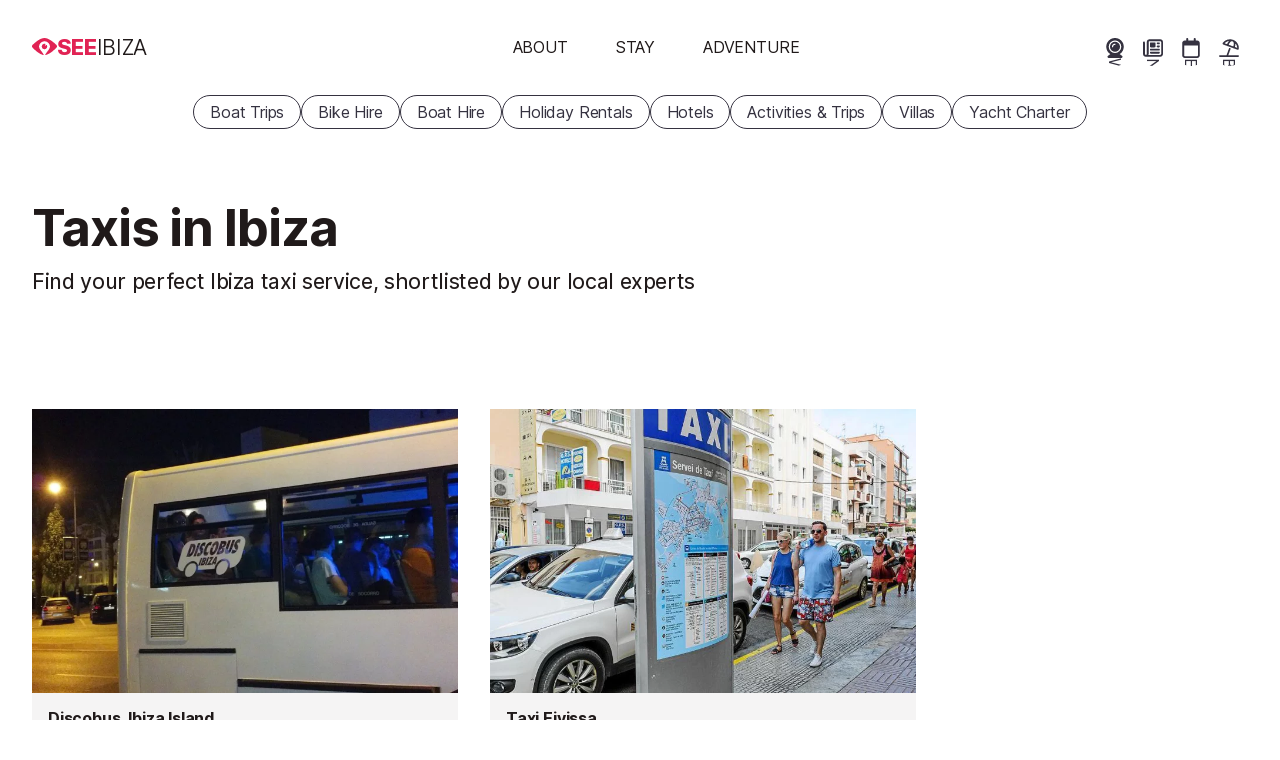

--- FILE ---
content_type: text/javascript
request_url: https://www.seeibiza.com/build/frontend/frontend/listings-page.d57fae54.js
body_size: 56858
content:
(self.webpackChunkstw_cms=self.webpackChunkstw_cms||[]).push([[199,664],{34:function(t,e,n){"use strict";var r=n(4901);t.exports=function(t){return"object"==typeof t?null!==t:r(t)}},81:function(t,e,n){"use strict";var r=n(9565),i=n(9306),o=n(8551),a=n(6823),s=n(851),c=TypeError;t.exports=function(t,e){var n=arguments.length<2?s(t):e;if(i(n))return o(r(n,t));throw new c(a(t)+" is not iterable")}},283:function(t,e,n){"use strict";var r=n(9504),i=n(9039),o=n(4901),a=n(9297),s=n(3724),c=n(350).CONFIGURABLE,l=n(3706),u=n(1181),d=u.enforce,f=u.get,h=String,m=Object.defineProperty,p=r("".slice),g=r("".replace),v=r([].join),y=s&&!i(function(){return 8!==m(function(){},"length",{value:8}).length}),b=String(String).split("String"),w=t.exports=function(t,e,n){"Symbol("===p(h(e),0,7)&&(e="["+g(h(e),/^Symbol\(([^)]*)\).*$/,"$1")+"]"),n&&n.getter&&(e="get "+e),n&&n.setter&&(e="set "+e),(!a(t,"name")||c&&t.name!==e)&&(s?m(t,"name",{value:e,configurable:!0}):t.name=e),y&&n&&a(n,"arity")&&t.length!==n.arity&&m(t,"length",{value:n.arity});try{n&&a(n,"constructor")&&n.constructor?s&&m(t,"prototype",{writable:!1}):t.prototype&&(t.prototype=void 0)}catch(t){}var r=d(t);return a(r,"source")||(r.source=v(b,"string"==typeof e?e:"")),t};Function.prototype.toString=w(function(){return o(this)&&f(this).source||l(this)},"toString")},350:function(t,e,n){"use strict";var r=n(3724),i=n(9297),o=Function.prototype,a=r&&Object.getOwnPropertyDescriptor,s=i(o,"name"),c=s&&"something"===function(){}.name,l=s&&(!r||r&&a(o,"name").configurable);t.exports={EXISTS:s,PROPER:c,CONFIGURABLE:l}},397:function(t,e,n){"use strict";var r=n(7751);t.exports=r("document","documentElement")},421:function(t){"use strict";t.exports={}},616:function(t,e,n){"use strict";var r=n(9039);t.exports=!r(function(){var t=function(){}.bind();return"function"!=typeof t||t.hasOwnProperty("prototype")})},655:function(t,e,n){"use strict";var r=n(6955),i=String;t.exports=function(t){if("Symbol"===r(t))throw new TypeError("Cannot convert a Symbol value to a string");return i(t)}},664:function(t,e,n){"use strict";n(8992),n(3949);var r=n(4941);class i{constructor(t,e=null){this.rootElem=t,this.buttonsRelativeTo=e,this.carouselElem=this.getRootElem().querySelector(".carousel__items"),this.setUp()}getRootElem(){return this.rootElem}getCarouselElem(){return this.carouselElem}getWindow(){return this.getRootElem().ownerDocument.defaultView}getDeltaPx(){if(void 0===this.deltaPx){const t=this.getCarouselElem().children.item(0).offsetWidth,e=this.getWindow().getComputedStyle(this.getCarouselElem()),n=t+r.A.toDecimalInteger(e.gap),i=r.A.toDecimalInteger(e.width),o=Math.floor(i/n);this.deltaPx=o*n}return this.deltaPx}move(t){this.getCarouselElem().scrollBy({left:t*this.getDeltaPx(),behavior:"smooth"})}setUp(){const t=this.getCarouselElem(),e=this.getRootElem().querySelector(".direction-button--next"),n=this.getRootElem().querySelector(".direction-button--prev");if(t.scrollWidth>t.parentElement.clientWidth){if(this.buttonsRelativeTo){const r=t.querySelector(this.buttonsRelativeTo);if(r){const t=String(r.offsetHeight/2-e.offsetHeight/2)+"px";e.style.top=t,n.style.top=t}}e.addEventListener("click",this.move.bind(this,1)),n.addEventListener("click",this.move.bind(this,-1))}else e.style.display="none",n.style.display="none";this.getRootElem().classList.add("loaded")}}document.querySelectorAll(".carousel").forEach(t=>{new i(t,".summary-image-in-link")})},679:function(t,e,n){"use strict";var r=n(1625),i=TypeError;t.exports=function(t,e){if(r(e,t))return t;throw new i("Incorrect invocation")}},684:function(t){"use strict";t.exports=function(t,e){var n="function"==typeof Iterator&&Iterator.prototype[t];if(n)try{n.call({next:null},e).next()}catch(t){return!0}}},741:function(t){"use strict";var e=Math.ceil,n=Math.floor;t.exports=Math.trunc||function(t){var r=+t;return(r>0?n:e)(r)}},757:function(t,e,n){"use strict";var r=n(7751),i=n(4901),o=n(1625),a=n(7040),s=Object;t.exports=a?function(t){return"symbol"==typeof t}:function(t){var e=r("Symbol");return i(e)&&o(e.prototype,s(t))}},851:function(t,e,n){"use strict";var r=n(6955),i=n(5966),o=n(4117),a=n(6269),s=n(8227)("iterator");t.exports=function(t){if(!o(t))return i(t,s)||i(t,"@@iterator")||a[r(t)]}},1072:function(t,e,n){"use strict";var r=n(1828),i=n(8727);t.exports=Object.keys||function(t){return r(t,i)}},1181:function(t,e,n){"use strict";var r,i,o,a=n(8622),s=n(4576),c=n(34),l=n(6699),u=n(9297),d=n(7629),f=n(6119),h=n(421),m="Object already initialized",p=s.TypeError,g=s.WeakMap;if(a||d.state){var v=d.state||(d.state=new g);v.get=v.get,v.has=v.has,v.set=v.set,r=function(t,e){if(v.has(t))throw new p(m);return e.facade=t,v.set(t,e),e},i=function(t){return v.get(t)||{}},o=function(t){return v.has(t)}}else{var y=f("state");h[y]=!0,r=function(t,e){if(u(t,y))throw new p(m);return e.facade=t,l(t,y,e),e},i=function(t){return u(t,y)?t[y]:{}},o=function(t){return u(t,y)}}t.exports={set:r,get:i,has:o,enforce:function(t){return o(t)?i(t):r(t,{})},getterFor:function(t){return function(e){var n;if(!c(e)||(n=i(e)).type!==t)throw new p("Incompatible receiver, "+t+" required");return n}}}},1291:function(t,e,n){"use strict";var r=n(741);t.exports=function(t){var e=+t;return e!=e||0===e?0:r(e)}},1385:function(t,e,n){"use strict";var r=n(9539);t.exports=function(t,e,n){for(var i=t.length-1;i>=0;i--)if(void 0!==t[i])try{n=r(t[i].iterator,e,n)}catch(t){e="throw",n=t}if("throw"===e)throw n;return n}},1454:function(t,e,n){"use strict";n(1701)},1578:function(t,e,n){"use strict";n.d(e,{A:function(){return a}});n(4114),n(8992),n(3949);var r=class{constructor(t){this.setDocument(t)}createImpotentAnchor(t,e){e=Object.assign(e||{},{href:"javascript:"});const n=this.getDocument().createElement("a");return"string"==typeof t?n.innerHTML=t:n.append(t),Object.entries(e).forEach(function(t){n.setAttribute(t[0],t[1])}),n}setDocument(t){return this.document=t,this}getDocument(){return this.document}},i=n(9295);n(1454);class o{static alertTypeIcons={info:"fa-info-circle",warning:"fa-exclamation-triangle",danger:"fa-skull-crossbones",success:"fa-smile"};static createAttributesHtml(t){const e=[];return Object.entries(t).forEach(function(t){const n=t[1];if(null==n)return;const r="boolean"==typeof n?n?"1":"0":String(n);e.push(`${t[0]}="${r}"`)}),e.join(" ")}attachHtmlTo(t,e,n){const r=e.appendChild(e.ownerDocument.createElement("template"));return r.innerHTML=t,e[n](r.content),r.remove(),"append"===n?e.lastElementChild:e.firstElementChild}appendHtmlTo(t,e){return this.attachHtmlTo(t,e,"append")}prependHtmlTo(t,e){return this.attachHtmlTo(t,e,"prepend")}createButton(t,e,n){let r="",i={};void 0!==e&&("string"==typeof e?(r=e,i=n||{}):i=e);const a=`btn ${r}`,s=Object.assign({type:"button"},i);return void 0===s.class?s.class=a:null!==s.class&&s.class.indexOf("%defaults%")>=0&&(s.class=s.class.replace("%defaults%",a)),`<button ${o.createAttributesHtml(s)}>${t}</button>`}createIcon(t,e={}){const n=t.split("."),r="fa"+(n.length>=2?n[1]:"r"),i=Object.assign({"aria-hidden":"true"},e,{class:`${r} ${n[0]} `+(e.class||"")});let o="";return Object.entries(i).forEach(function(t){o+=` ${t[0]}="${t[1]}"`}),`<i${o}></i>`}createIconWithText(t,e,n=!0){if(void 0===e)return this.createIcon(t);let r="";return n||(r='class="visually-hidden"'),this.createIcon(t,{})+` <span ${r}>${e}</span>`}createAccountRating(t,e){const n="account",r=`${n}__rating`;return`<span class="${n}">\n        <span\n          class="${r} ${r}--${e}"\n          title="#${t} ${e}"\n        >${this.createIconWithText("fa-star.s",e,!0)}</span>\n      </span>`}createRemoveIcon(t){return this.createIconWithText("fa-trash-can",t)}createClearIcon(t,e=!0){return this.createIconWithText("fa-times",t,e)}createBooleanIcon(t){return this.createIcon(1===parseInt(t,10)?"fa-check":"fa-times")}createAlertTypeIcon(t,e={}){const n=o.alertTypeIcons[t];if(!n)throw new Error(`The alert-type \`${t}\` is invalid.`);return this.createIcon(n,e)}createMaximizeIcon(t){return this.createIconWithText(t?"fa-expand-alt":"fa-compress-alt",t?"Maximize":"Minimize",!1)}createAddIcon(t){return this.createIconWithText("fa-plus",t,!1)}createToast(t,e,n="SeeMS"){const r=`text-bg-${t}`,i=this.createAlertTypeIcon(t,{role:"img",class:"flex-shrink-0 me-2"});return`\n    <div class="toast overflow-hidden border-0 flash-message" role="alert" aria-live="assertive" aria-atomic="true">\n      <div class="toast-header ${r}">\n        <strong class="me-auto">${n}</strong>\n        ${this.createButton("",{class:"btn-close btn-close-white","data-bs-dismiss":"toast","aria-label":"Close"})}\n      </div>\n      <div class="toast-body d-flex align-items-center ${r}">${i}<div>${e}</div></div>\n    </div>\n    `}createAddButton(t){return this.createButton(this.createAddIcon(t),"btn btn-sm btn-success")}createGoogleStaticMapUrl(t,e,n,r,i,o){const a=`${e},${n}`,s={center:a,zoom:r,size:`${i}x${o}`,markers:`icon:https://tinyurl.com/mry3zr33|${a}`,key:t};return`https://maps.googleapis.com/maps/api/staticmap?${Object.entries(s).map(function(t){return`${t[0]}=${t[1]}`}).join("&")}`}}class a{static createAllBySelector(t,e){e.querySelectorAll(t).forEach(t=>{new this(t)})}constructor(t,e={}){this.initialize(t,e)}initialize(t,e){this.setEventHandlerArgsArray().setRootElem(t).setOptions(e),this.setUp()}reconstruct(t,e){this.tearDown();const n="string"==typeof t?i.A.replaceOuterHtml(this.getRootElem(),t):t;this.initialize(n,e||this.getOptions())}addEventListenerTo(t,e,n,r){const i=[t,e,n,r];return t.addEventListener(e,n,r),this.getEventHandlerArgsArray().push(i),this}addEventListener(t,e){return this.addEventListenerTo(this.getRootElem(),t,e)}setUp(){}tearDown(){this.getEventHandlerArgsArray().forEach(t=>{const[e,n,r,i]=t;e.removeEventListener(n,r,i)}),this.setEventHandlerArgsArray()}setEventHandlerArgsArray(t=[]){return this.eventHandlerArgsArray=t,this}getEventHandlerArgsArray(){return this.eventHandlerArgsArray}setRootElem(t){if(!(t instanceof HTMLElement))throw new Error("The root element is not an `HTMLElement`");return this.rootElem=t,this}getRootElem(){return this.rootElem}setOptions(t){return this.options=t,this}getOptions(){return this.options}getDocument(){return this.getRootElem().ownerDocument}getWindow(){return this.getDocument().defaultView}getHtmlHelper(){return void 0===this.htmlHelper&&(this.htmlHelper=new o),this.htmlHelper}getDomHelper(){return void 0===this.domHelper&&(this.domHelper=new r(this.getDocument())),this.domHelper}data(t,e){return void 0===e?this.getRootElem().dataset[t]:null===e?(delete this.getRootElem().dataset[t],this):(this.getRootElem().dataset[t]=e,this)}dataInt(t){return parseInt(this.data(t),10)}dataBool(t){return t in this.getRootElem().dataset&&["",t].includes(this.getRootElem().dataset[t])}dataString(t){return String(this.data(t))}toggleCssClass(t,e){return this.getRootElem().classList.toggle(t,e),this}}},1625:function(t,e,n){"use strict";var r=n(9504);t.exports=r({}.isPrototypeOf)},1701:function(t,e,n){"use strict";var r=n(6518),i=n(9565),o=n(9306),a=n(8551),s=n(1767),c=n(9462),l=n(6319),u=n(9539),d=n(684),f=n(4549),h=n(6395),m=!h&&!d("map",function(){}),p=!h&&!m&&f("map",TypeError),g=h||m||p,v=c(function(){var t=this.iterator,e=a(i(this.next,t));if(!(this.done=!!e.done))return l(t,this.mapper,[e.value,this.counter++],!0)});r({target:"Iterator",proto:!0,real:!0,forced:g},{map:function(t){a(this);try{o(t)}catch(t){u(this,"throw",t)}return p?i(p,this,t):new v(s(this),{mapper:t})}})},1767:function(t){"use strict";t.exports=function(t){return{iterator:t,next:t.next,done:!1}}},1776:function(t,e,n){"use strict";n.d(e,{A:function(){return r}});class r{static finalizeIcon(t){return t}static map(){return this.finalizeIcon('<svg xmlns="http://www.w3.org/2000/svg" viewBox="0 0 576 512">\x3c!--!Font Awesome Pro v6.7.2 by @fontawesome - https://fontawesome.com License - https://fontawesome.com/license (Commercial License) Copyright 2025 Fonticons, Inc.--\x3e<path d="M408 120c0 8.6-1.8 18.3-5 28.6c-5.7 18.4-15.6 38.8-27.4 59.2l-.1 .2c-3.1 5.4-6.3 10.7-9.6 16c-4.4 7-8.9 14-13.5 20.8l-.4 .6c-18.1 26.9-36.7 51.1-49.2 66.6c-7.7 9.6-22 9.6-29.6 0c-12.4-15.5-31.1-39.7-49.2-66.6c-18.4-27.3-36.3-57.5-46.7-84.4c-.8-2.1-1.6-4.2-2.3-6.3c-4.4-12.6-7-24.4-7-34.6c0-4.7 .3-9.3 .8-13.8C175.6 46.4 226.4 0 288 0c66.3 0 120 53.7 120 120zM352 300.6c13.5-18.2 28.8-39.9 42.7-62.4c1.8-2.9 3.6-5.8 5.3-8.8l0 224.3 128-46.5 0-252.9L419.3 193.8c2.2-4.7 4.4-9.3 6.3-14c5.9-14 11-29.2 13.2-44.2l105-38.2c7.4-2.7 15.6-1.6 22 2.9s10.2 11.8 10.2 19.7l0 304c0 10.1-6.3 19.1-15.8 22.6l-176 64c-5.3 1.9-11.1 1.9-16.4 0L200 449.5l-167.8 61c-7.4 2.7-15.6 1.6-22-2.9S0 495.8 0 488L0 184c0-10.1 6.3-19.1 15.8-22.6L136 117.7c0 .8 0 1.5 0 2.3c0 15.1 3.7 30.7 8.9 45.6L48 200.8l0 252.9 128-46.5 0-177.7c1.8 3 3.5 5.9 5.3 8.8c13.9 22.5 29.1 44.2 42.7 62.4l0 106.6 128 46.5 0-153.1zM288 152a40 40 0 1 0 0-80 40 40 0 1 0 0 80z"/></svg>')}static close(){return this.finalizeIcon('<svg xmlns="http://www.w3.org/2000/svg" viewBox="0 0 448 512">\x3c!--!Font Awesome Pro v6.7.2 by @fontawesome - https://fontawesome.com License - https://fontawesome.com/license (Commercial License) Copyright 2025 Fonticons, Inc.--\x3e<path d="M41 39C31.6 29.7 16.4 29.7 7 39S-2.3 63.6 7 73l183 183L7 439c-9.4 9.4-9.4 24.6 0 33.9s24.6 9.4 33.9 0l183-183L407 473c9.4 9.4 24.6 9.4 33.9 0s9.4-24.6 0-33.9l-183-183L441 73c9.4-9.4 9.4-24.6 0-33.9s-24.6-9.4-33.9 0l-183 183L41 39z"/></svg>')}static search(){return this.finalizeIcon('<svg xmlns="http://www.w3.org/2000/svg" viewBox="0 0 512 512">\x3c!--!Font Awesome Pro v6.7.2 by @fontawesome - https://fontawesome.com License - https://fontawesome.com/license (Commercial License) Copyright 2025 Fonticons, Inc.--\x3e<path d="M368 208A160 160 0 1 0 48 208a160 160 0 1 0 320 0zM337.1 371.1C301.7 399.2 256.8 416 208 416C93.1 416 0 322.9 0 208S93.1 0 208 0S416 93.1 416 208c0 48.8-16.8 93.7-44.9 129.1L505 471c9.4 9.4 9.4 24.6 0 33.9s-24.6 9.4-33.9 0L337.1 371.1z"/></svg>')}static filters(){return this.finalizeIcon('<svg xmlns="http://www.w3.org/2000/svg" viewBox="0 0 512 512">\x3c!--!Font Awesome Pro v6.7.2 by @fontawesome - https://fontawesome.com License - https://fontawesome.com/license (Commercial License) Copyright 2025 Fonticons, Inc.--\x3e<path d="M0 416c0 13.3 10.7 24 24 24l59.7 0c10.2 32.5 40.5 56 76.3 56s66.1-23.5 76.3-56L488 440c13.3 0 24-10.7 24-24s-10.7-24-24-24l-251.7 0c-10.2-32.5-40.5-56-76.3-56s-66.1 23.5-76.3 56L24 392c-13.3 0-24 10.7-24 24zm128 0a32 32 0 1 1 64 0 32 32 0 1 1 -64 0zM320 256a32 32 0 1 1 64 0 32 32 0 1 1 -64 0zm32-80c-35.8 0-66.1 23.5-76.3 56L24 232c-13.3 0-24 10.7-24 24s10.7 24 24 24l251.7 0c10.2 32.5 40.5 56 76.3 56s66.1-23.5 76.3-56l59.7 0c13.3 0 24-10.7 24-24s-10.7-24-24-24l-59.7 0c-10.2-32.5-40.5-56-76.3-56zM192 128a32 32 0 1 1 0-64 32 32 0 1 1 0 64zm76.3-56C258.1 39.5 227.8 16 192 16s-66.1 23.5-76.3 56L24 72C10.7 72 0 82.7 0 96s10.7 24 24 24l91.7 0c10.2 32.5 40.5 56 76.3 56s66.1-23.5 76.3-56L488 120c13.3 0 24-10.7 24-24s-10.7-24-24-24L268.3 72z"/></svg>')}static increment(){return this.finalizeIcon('<svg xmlns="http://www.w3.org/2000/svg" viewBox="0 0 448 512">\x3c!--!Font Awesome Pro v6.7.2 by @fontawesome - https://fontawesome.com License - https://fontawesome.com/license (Commercial License) Copyright 2025 Fonticons, Inc.--\x3e<path d="M248 72c0-13.3-10.7-24-24-24s-24 10.7-24 24l0 160L40 232c-13.3 0-24 10.7-24 24s10.7 24 24 24l160 0 0 160c0 13.3 10.7 24 24 24s24-10.7 24-24l0-160 160 0c13.3 0 24-10.7 24-24s-10.7-24-24-24l-160 0 0-160z"/></svg>')}static decrement(){return this.finalizeIcon('<svg xmlns="http://www.w3.org/2000/svg" viewBox="0 0 448 512">\x3c!--!Font Awesome Pro v6.7.2 by @fontawesome - https://fontawesome.com License - https://fontawesome.com/license (Commercial License) Copyright 2025 Fonticons, Inc.--\x3e<path d="M432 256c0 13.3-10.7 24-24 24L40 280c-13.3 0-24-10.7-24-24s10.7-24 24-24l368 0c13.3 0 24 10.7 24 24z"/></svg>')}static remove(){return this.finalizeIcon('<svg xmlns="http://www.w3.org/2000/svg" viewBox="0 0 448 512">\x3c!--!Font Awesome Pro v6.7.2 by @fontawesome - https://fontawesome.com License - https://fontawesome.com/license (Commercial License) Copyright 2025 Fonticons, Inc.--\x3e<path d="M177.1 48l93.7 0c2.7 0 5.2 1.3 6.7 3.6l19 28.4-145 0 19-28.4c1.5-2.2 4-3.6 6.7-3.6zM354.2 80L317.5 24.9C307.1 9.4 289.6 0 270.9 0L177.1 0c-18.7 0-36.2 9.4-46.6 24.9L93.8 80 80.1 80 32 80l-8 0C10.7 80 0 90.7 0 104s10.7 24 24 24l11.6 0L59.6 452.7c2.5 33.4 30.3 59.3 63.8 59.3l201.1 0c33.5 0 61.3-25.9 63.8-59.3L412.4 128l11.6 0c13.3 0 24-10.7 24-24s-10.7-24-24-24l-8 0-48.1 0-13.7 0zm10.1 48L340.5 449.2c-.6 8.4-7.6 14.8-16 14.8l-201.1 0c-8.4 0-15.3-6.5-16-14.8L83.7 128l280.6 0z"/></svg>')}}},1828:function(t,e,n){"use strict";var r=n(9504),i=n(9297),o=n(5397),a=n(9617).indexOf,s=n(421),c=r([].push);t.exports=function(t,e){var n,r=o(t),l=0,u=[];for(n in r)!i(s,n)&&i(r,n)&&c(u,n);for(;e.length>l;)i(r,n=e[l++])&&(~a(u,n)||c(u,n));return u}},1910:function(t,e,n){"use strict";n.d(e,{A:function(){return r}});n(8992),n(3949);class r{constructor(t=null){this.mapContainer=t}load(){this.mapButton=document.getElementById("bottom-tab-map-button"),this.searchButton=document.getElementById("bottom-tab-search-button"),this.resultsButton=document.getElementById("bottom-tab-results-button"),this.mapButton&&this.mapButton.addEventListener("click",()=>this.switchToMap()),this.searchButton&&this.searchButton.addEventListener("click",()=>this.switchToSearch()),this.resultsButton&&this.resultsButton.addEventListener("click",()=>this.switchToResults())}switchToMap(){this.mapContainer&&this.mapContainer.show(),this.hideResultsElems(),this.highlightTab(this.mapButton),this.unHighlightTab(this.searchButton),this.unHighlightTab(this.resultsButton)}switchToSearch(){this.mapContainer&&this.mapContainer.hide(),this.hideResultsElems(),this.unHighlightTab(this.mapButton),this.highlightTab(this.searchButton),this.unHighlightTab(this.resultsButton)}switchToResults(){this.mapContainer&&this.mapContainer.hide(),this.showResultsElems(),this.unHighlightTab(this.mapButton),this.unHighlightTab(this.searchButton),this.highlightTab(this.resultsButton)}getResultsTabElems(){return[document.querySelector(".pco-header .main-heading"),document.querySelector(".pco-header .summary-details"),document.getElementById("results-and-ads"),document.getElementById("page-footer"),document.querySelector(".pco-header .on-screen-meta")]}hideResultsElems(){this.getResultsTabElems().forEach(t=>{t&&t.classList.add("hidden-mobile")})}showResultsElems(){this.getResultsTabElems().forEach(t=>{t&&t.classList.remove("hidden-mobile")})}highlightTab(t){t&&t.classList.add("selected")}unHighlightTab(t){t&&t.classList.remove("selected")}}},1949:function(t,e,n){"use strict";n.d(e,{Rc:function(){return r.Rc2},io:function(){return r.ioe},sA:function(){return r.sAq},ur:function(){return r.urU}});var r=n(8481)},2046:function(t,e,n){"use strict";n.d(e,{A:function(){return s}});n(8992),n(3949);var r=n(5611),i=n(1776);window.SeeTheWorld||(window.SeeTheWorld={});var o=window.SeeTheWorld;class a{constructor(t){this.setDocument(t),this.setUp()}mkElem(t,e,n){const r=this.getDocument().createElement(t);return Object.entries(e).forEach(t=>{r.setAttribute(t[0],t[1])}),void 0!==n&&(r.innerHTML=n),r}revealSpinner(){this.getContentElem().classList.add(a.CLASS_NAME_HIDDEN),this.loadingElem.classList.remove(a.CLASS_NAME_HIDDEN)}revealContent(){this.loadingElem.classList.add(a.CLASS_NAME_HIDDEN),this.getContentElem().classList.remove(a.CLASS_NAME_HIDDEN)}show(){this.getBodyElem().classList.add(a.CN_MODAL_OPEN),this.overlayElem.classList.add(a.CLASS_NAME_OVERLAY_OPEN),this.boxElem.classList.add(a.CLASS_NAME_BOX_OPEN)}open(){this.revealSpinner(),this.show()}openLocation(t,e=!0){if(!e)throw new Error("The feature is not yet supported");this.open();const n=this.mkElem("iframe",{src:t});this.getContentElem().replaceChildren(n),n.addEventListener("load",(()=>{this.revealContent()}).bind(this))}close(){this.boxElem.classList.remove(a.CLASS_NAME_BOX_OPEN),this.overlayElem.classList.remove(a.CLASS_NAME_OVERLAY_OPEN),this.overlayElem.classList.add(a.CLASS_NAME_OVERLAY_CLOSING),this.overlayElem.addEventListener("animationend",()=>{this.overlayElem.classList.remove(a.CLASS_NAME_OVERLAY_CLOSING),this.getBodyElem().classList.remove(a.CN_MODAL_OPEN),this.getContentElem().replaceChildren()},{once:!0})}handleDismissed(t){if(!(t.target===this.overlayElem)){const e=new r.A(t).getAnyActionTarget(2);if(!e||!e.classList.contains(a.CLASS_NAME_DISMISS))return}t.preventDefault(),this.close()}setUp(){this.overlayElem=this.mkElem("div",{class:`${a.CLASS_NAME_DISMISS} ${a.CLASS_NAME_OVERLAY}`});const t=this.mkElem("button",{class:a.CLASS_NAME_DISMISS,"aria-label":"Close Popup",title:"Close Popup"},i.A.close());this.loadingElem=this.mkElem("div",{class:"loading-spinner"}),this.setContentElem(this.mkElem("div",{class:"modal-box__content"})),this.boxElem=this.mkElem("div",{class:a.CLASS_NAME_BOX}),this.boxElem.append(t,this.loadingElem,this.getContentElem());const e=this.getBodyElem();e.append(this.overlayElem,this.boxElem),e.addEventListener("click",this.handleDismissed.bind(this))}setDocument(t){return this.document=t,this}getDocument(){return this.document}getBodyElem(){return this.getDocument().body}setContentElem(t){return this.contentElem=t,this}getContentElem(){return this.contentElem}}a.CN_MODAL_OPEN="modal-is-open",a.CLASS_NAME_BOX="modal-box",a.CLASS_NAME_BOX_OPEN="modal-box--open",a.CLASS_NAME_OVERLAY="modal-overlay",a.CLASS_NAME_OVERLAY_OPEN="modal-overlay--open",a.CLASS_NAME_OVERLAY_CLOSING="modal-overlay--closing",a.CLASS_NAME_DISMISS="dismiss-modal",a.CLASS_NAME_HIDDEN="hidden",o.modal=new a(document);var s=o.modal},2106:function(t,e,n){"use strict";var r=n(283),i=n(4913);t.exports=function(t,e,n){return n.get&&r(n.get,e,{getter:!0}),n.set&&r(n.set,e,{setter:!0}),i.f(t,e,n)}},2140:function(t,e,n){"use strict";var r={};r[n(8227)("toStringTag")]="z",t.exports="[object z]"===String(r)},2195:function(t,e,n){"use strict";var r=n(9504),i=r({}.toString),o=r("".slice);t.exports=function(t){return o(i(t),8,-1)}},2211:function(t,e,n){"use strict";var r=n(9039);t.exports=!r(function(){function t(){}return t.prototype.constructor=null,Object.getPrototypeOf(new t)!==t.prototype})},2360:function(t,e,n){"use strict";var r,i=n(8551),o=n(6801),a=n(8727),s=n(421),c=n(397),l=n(4055),u=n(6119),d="prototype",f="script",h=u("IE_PROTO"),m=function(){},p=function(t){return"<"+f+">"+t+"</"+f+">"},g=function(t){t.write(p("")),t.close();var e=t.parentWindow.Object;return t=null,e},v=function(){try{r=new ActiveXObject("htmlfile")}catch(t){}var t,e,n;v="undefined"!=typeof document?document.domain&&r?g(r):(e=l("iframe"),n="java"+f+":",e.style.display="none",c.appendChild(e),e.src=String(n),(t=e.contentWindow.document).open(),t.write(p("document.F=Object")),t.close(),t.F):g(r);for(var i=a.length;i--;)delete v[d][a[i]];return v()};s[h]=!0,t.exports=Object.create||function(t,e){var n;return null!==t?(m[d]=i(t),n=new m,m[d]=null,n[h]=t):n=v(),void 0===e?n:o.f(n,e)}},2489:function(t,e,n){"use strict";var r=n(6518),i=n(9565),o=n(9306),a=n(8551),s=n(1767),c=n(9462),l=n(6319),u=n(6395),d=n(9539),f=n(684),h=n(4549),m=!u&&!f("filter",function(){}),p=!u&&!m&&h("filter",TypeError),g=u||m||p,v=c(function(){for(var t,e,n=this.iterator,r=this.predicate,o=this.next;;){if(t=a(i(o,n)),this.done=!!t.done)return;if(e=t.value,l(n,r,[e,this.counter++],!0))return e}});r({target:"Iterator",proto:!0,real:!0,forced:g},{filter:function(t){a(this);try{o(t)}catch(t){d(this,"throw",t)}return p?i(p,this,t):new v(s(this),{predicate:t})}})},2529:function(t){"use strict";t.exports=function(t,e){return{value:t,done:e}}},2531:function(){"use strict";"undefined"!=typeof window&&(window.__svelte||(window.__svelte={v:new Set})).v.add("4")},2652:function(t,e,n){"use strict";var r=n(6080),i=n(9565),o=n(8551),a=n(6823),s=n(4209),c=n(6198),l=n(1625),u=n(81),d=n(851),f=n(9539),h=TypeError,m=function(t,e){this.stopped=t,this.result=e},p=m.prototype;t.exports=function(t,e,n){var g,v,y,b,w,C,D,x=n&&n.that,E=!(!n||!n.AS_ENTRIES),$=!(!n||!n.IS_RECORD),_=!(!n||!n.IS_ITERATOR),F=!(!n||!n.INTERRUPTED),T=r(e,x),S=function(t){return g&&f(g,"normal"),new m(!0,t)},M=function(t){return E?(o(t),F?T(t[0],t[1],S):T(t[0],t[1])):F?T(t,S):T(t)};if($)g=t.iterator;else if(_)g=t;else{if(!(v=d(t)))throw new h(a(t)+" is not iterable");if(s(v)){for(y=0,b=c(t);b>y;y++)if((w=M(t[y]))&&l(p,w))return w;return new m(!1)}g=u(t,v)}for(C=$?t.next:g.next;!(D=i(C,g)).done;){try{w=M(D.value)}catch(t){f(g,"throw",t)}if("object"==typeof w&&w&&l(p,w))return w}return new m(!1)}},2777:function(t,e,n){"use strict";var r=n(9565),i=n(34),o=n(757),a=n(5966),s=n(4270),c=n(8227),l=TypeError,u=c("toPrimitive");t.exports=function(t,e){if(!i(t)||o(t))return t;var n,c=a(t,u);if(c){if(void 0===e&&(e="default"),n=r(c,t,e),!i(n)||o(n))return n;throw new l("Can't convert object to primitive value")}return void 0===e&&(e="number"),s(t,e)}},2787:function(t,e,n){"use strict";var r=n(9297),i=n(4901),o=n(8981),a=n(6119),s=n(2211),c=a("IE_PROTO"),l=Object,u=l.prototype;t.exports=s?l.getPrototypeOf:function(t){var e=o(t);if(r(e,c))return e[c];var n=e.constructor;return i(n)&&e instanceof n?n.prototype:e instanceof l?u:null}},2796:function(t,e,n){"use strict";var r=n(9039),i=n(4901),o=/#|\.prototype\./,a=function(t,e){var n=c[s(t)];return n===u||n!==l&&(i(e)?r(e):!!e)},s=a.normalize=function(t){return String(t).replace(o,".").toLowerCase()},c=a.data={},l=a.NATIVE="N",u=a.POLYFILL="P";t.exports=a},2812:function(t){"use strict";var e=TypeError;t.exports=function(t,n){if(t<n)throw new e("Not enough arguments");return t}},2839:function(t,e,n){"use strict";var r=n(4576).navigator,i=r&&r.userAgent;t.exports=i?String(i):""},3110:function(t,e,n){"use strict";var r=n(6518),i=n(7751),o=n(8745),a=n(9565),s=n(9504),c=n(9039),l=n(4376),u=n(4901),d=n(5810),f=n(757),h=n(2195),m=n(655),p=n(7680),g=n(8235),v=n(3392),y=n(4495),b=n(7819),w=String,C=i("JSON","stringify"),D=s(/./.exec),x=s("".charAt),E=s("".charCodeAt),$=s("".replace),_=s("".slice),F=s([].push),T=s(1.1.toString),S=/[\uD800-\uDFFF]/g,M=/^[\uD800-\uDBFF]$/,N=/^[\uDC00-\uDFFF]$/,k=v(),A=k.length,O=!y||c(function(){var t=i("Symbol")("stringify detection");return"[null]"!==C([t])||"{}"!==C({a:t})||"{}"!==C(Object(t))}),L=c(function(){return'"\\udf06\\ud834"'!==C("\udf06\ud834")||'"\\udead"'!==C("\udead")}),I=O?function(t,e){var n=p(arguments),r=Y(e);if(u(r)||void 0!==t&&!f(t))return n[1]=function(t,e){if(u(r)&&(e=a(r,this,w(t),e)),!f(e))return e},o(C,null,n)}:C,B=function(t,e,n){var r=x(n,e-1),i=x(n,e+1);return D(M,t)&&!D(N,i)||D(N,t)&&!D(M,r)?"\\u"+T(E(t,0),16):t},Y=function(t){if(u(t))return t;if(l(t)){for(var e=t.length,n=[],r=0;r<e;r++){var i=t[r];"string"==typeof i?F(n,i):"number"!=typeof i&&"Number"!==h(i)&&"String"!==h(i)||F(n,m(i))}var o=n.length,a=!0;return function(t,e){if(a)return a=!1,e;if(l(this))return e;for(var r=0;r<o;r++)if(n[r]===t)return e}}};C&&r({target:"JSON",stat:!0,arity:3,forced:O||L||!b},{stringify:function(t,e,n){var r=Y(e),i=[],o=I(t,function(t,e){var n=u(r)?a(r,this,w(t),e):e;return!b&&d(n)?k+(F(i,n.rawJSON)-1):n},n);if("string"!=typeof o)return o;if(L&&(o=$(o,S,B)),b)return o;for(var s="",c=o.length,l=0;l<c;l++){var f=x(o,l);if('"'===f){var h=g(o,++l).end-1,m=_(o,l,h);s+=_(m,0,A)===k?i[_(m,A)]:'"'+m+'"',l=h}else s+=f}return s}})},3123:function(t,e,n){"use strict";n.d(e,{A:function(){return u}});n(4114),n(8992),n(3949),n(8335);var r=n(8140),i=(n(9276),n(9015));class o extends i.A{}var a=n(9295),s=n(8299),c=n(4941);class l{constructor(t,e=null){this.rootElem=t,this.mapContainer=e;const n=this.getRootElem().querySelector(".webpage-results__data");n&&(this.initialData=JSON.parse(n.textContent));let r=null,i=!1;this.initialData&&(r=void 0===this.initialData.nextPage?null:this.initialData.nextPage,i=!0),this.setWorkingState(r,i)}getRootElem(){return this.rootElem}getMapContainer(){return this.mapContainer}getFeaturedElem(){return this.getRootElem().querySelector(".webpage-results__featured")}getItemsElem(){return this.getRootElem().querySelector(".webpage-results__items")}log(...t){console.log("[Search]",...t)}clearResults(){this.getFeaturedElem().replaceChildren(),this.log("Cleared featured"),this.getItemsElem().replaceChildren(),this.log("Cleared items")}divvyFetchedResults(t){t.featured&&(a.A.appendHtmlTo(t.featured,this.getFeaturedElem()),this.log("Inserted featured")),t.items&&(a.A.appendHtmlTo(t.items,this.getItemsElem()),this.log("Inserted items"))}getLazyLoadTriggerElem(){return this.getRootElem().querySelector(".infinite-scroll-trigger")}markLoading(){this.getLazyLoadTriggerElem().classList.add(l.CN_SPINNER)}markLoaded(){this.getLazyLoadTriggerElem().classList.remove(l.CN_SPINNER)}disableFetching(){this.fetchingEnabled=!1}setWorkingState(t,e){if(null!==t){if(t<1)throw new Error("The page to fetch is invalid");t=c.A.toDecimalInteger(t)}t||(e=!1),this.pageToFetch=t,this.fetchingEnabled=e}getPageToFetch(){return this.pageToFetch}isFetchingEnabled(){return this.fetchingEnabled}setSvelteFilterPanel(t){this.svelteFilterPanel=t}getSvelteFilterPanel(){return this.svelteFilterPanel}highlightResultOnMap(t,e=!0){if(!this.getMapContainer()||!this.getMapContainer().getStwMap())return;const n=t.closest(l.SELECTOR_RESULT);if(!n.classList.contains("has-location"))return;const r=c.A.toDecimalInteger(n.dataset.id),i=e?"highlightItem":"unHighlightItem";this.getMapContainer().getStwMap()[i](r)}handleResultMouseover(t){this.highlightResultOnMap(t.target)}handleResultMouseout(t){this.highlightResultOnMap(t.target,!1)}setUpAfterResultsAdded(t,e){null!==t&&this.getSvelteFilterPanel()&&this.getSvelteFilterPanel().setResultsCountForCurrentFilters(t),null!==e&&this.getMapContainer()&&this.getMapContainer().setMarkerLocations(e,!1);this.getRootElem().querySelectorAll(l.SELECTOR_RESULT).forEach(t=>{t.dataset.searchadded||((0,r.E)(t),new o(t),t.addEventListener("mouseover",this.handleResultMouseover.bind(this)),t.addEventListener("mouseleave",this.handleResultMouseout.bind(this)),t.dataset.searchadded="1",s.A.cItemReloaded(t))})}gatherFilterParams(t=!1){const e=[];return this.getSvelteFilterPanel()&&e.push(this.getSvelteFilterPanel().serialise()),t&&this.getMapContainer()&&this.getMapContainer().getStwMap()&&c.A.isDesktop()&&e.push(this.getMapContainer().getStwMap().getSerialisedMapBounds()),e}abortAnExistingRequest(){this.xhr&&(this.xhr.abort(),this.xhr=null,this.log("🛑","Aborted existing"))}recreateRequest(){return this.abortAnExistingRequest(),this.xhr=new XMLHttpRequest,this.xhr.responseType="json",this.log("⭐️","Created new"),this.xhr}fetchResults(t,e,n){if(t&&(this.abortAnExistingRequest(),this.setWorkingState(1,!0),this.clearResults()),!this.isFetchingEnabled())return;this.disableFetching(),this.markLoading();const r=this.recreateRequest(),i=[...this.gatherFilterParams(e),`page=${this.getPageToFetch()}`,"_format=json"].filter(function(t){return""!==t});this.log("➡️",i),r.open("GET",`${window.location.pathname}?${i.join("&")}`),r.send(),r.onreadystatechange=()=>{if(4!==r.readyState||200!==r.status)return;const e=r.response.result,i=e.itemsTotalForFilters;this.log("⬅️","itemsTotalForFilters:",i),this.markLoaded(),this.divvyFetchedResults(e),this.setUpAfterResultsAdded(i,t?e.allResultLocations:null),this.setWorkingState(e.nextPage,!e.isLastPage),n&&n()}}setupInfiniteScrolling(){new IntersectionObserver(t=>{this.isFetchingEnabled()&&t.forEach(t=>{t.isIntersecting&&this.fetchResults(!1,!0)})},{rootMargin:"500px"}).observe(this.getLazyLoadTriggerElem())}setupBrowseFullRange(){this.getRootElem().addEventListener("click",t=>{"browse-full-range"===t.target.id&&(t.preventDefault(),window.history.pushState("","browse","?browse"),this.fetchResults(!0,!1))})}setupMapUpdateCallback(){this.getMapContainer()&&this.getMapContainer().setMapUpdateCallback(this.doNewSearch.bind(this,!1,!0))}run(){if(this.setupInfiniteScrolling(),this.setupBrowseFullRange(),this.setupMapUpdateCallback(),this.getPageToFetch())if(1===this.getPageToFetch())this.fetchResults(!1,!0);else{let t=null,e=null;this.initialData&&(t=this.initialData.itemsTotalForFilters||null,e=this.initialData.allResultLocations||null),this.setUpAfterResultsAdded(t,e)}}scrollToItems(){this.getRootElem().scrollIntoView({behavior:"smooth"})}doNewSearch(t,e=!1){window.history.pushState("","search",`?${this.gatherFilterParams().join("&")}`),this.getSvelteFilterPanel()&&this.getSvelteFilterPanel().setResultsCountForCurrentFilters(null);const n=t?()=>{c.A.isDesktop()||this.scrollToItems()}:null;this.fetchResults(!0,e,n)}}l.SELECTOR_RESULT=".summary-view",l.CN_SPINNER="loading-spinner";var u=l},3392:function(t,e,n){"use strict";var r=n(9504),i=0,o=Math.random(),a=r(1.1.toString);t.exports=function(t){return"Symbol("+(void 0===t?"":t)+")_"+a(++i+o,36)}},3579:function(t,e,n){"use strict";var r=n(6518),i=n(9565),o=n(2652),a=n(9306),s=n(8551),c=n(1767),l=n(9539),u=n(4549)("some",TypeError);r({target:"Iterator",proto:!0,real:!0,forced:u},{some:function(t){s(this);try{a(t)}catch(t){l(this,"throw",t)}if(u)return i(u,this,t);var e=c(this),n=0;return o(e,function(e,r){if(t(e,n++))return r()},{IS_RECORD:!0,INTERRUPTED:!0}).stopped}})},3706:function(t,e,n){"use strict";var r=n(9504),i=n(4901),o=n(7629),a=r(Function.toString);i(o.inspectSource)||(o.inspectSource=function(t){return a(t)}),t.exports=o.inspectSource},3717:function(t,e){"use strict";e.f=Object.getOwnPropertySymbols},3724:function(t,e,n){"use strict";var r=n(9039);t.exports=!r(function(){return 7!==Object.defineProperty({},1,{get:function(){return 7}})[1]})},3949:function(t,e,n){"use strict";n(7588)},3955:function(){window.addEventListener("load",()=>{let t=null;const e=e=>{o.unobserve(e),e.classList.add("lazyloading"),e.classList.remove("lazyload");const r=document.createElement("img");null===t&&(t="srcset"in r);const i=e.getAttribute("data-sizes"),a=e.getAttribute("data-srcset"),s=e.getAttribute("data-src");r.onload=()=>{e.classList.add("lazyloaded"),e.classList.remove("lazyloading"),n(e,s,a,i)},n(r,s,a,i)},n=(e,n,r,i)=>{if(r&&t)i&&(e.sizes=i),e.srcset=r;else{if(!n)throw"No valid image source";e.src=n}};let r=[];const i=()=>{for(const t of r)if(t.target.querySelector("img.lazyload")){a();break}r.length=0};new MutationObserver(t=>{r=[...r,...t],r.length>0&&window.requestAnimationFrame(i)}).observe(document.body,{childList:!0,subtree:!0});const o=new IntersectionObserver(t=>{for(const n of t)n.isIntersecting&&!n.target.classList.contains("lazyloaded")&&e(n.target)},{root:null,rootMargin:"100px",threshold:0}),a=()=>{o.disconnect();const t=document.querySelectorAll("img.lazyload");for(const e of t)o.observe(e)};a()})},4055:function(t,e,n){"use strict";var r=n(4576),i=n(34),o=r.document,a=i(o)&&i(o.createElement);t.exports=function(t){return a?o.createElement(t):{}}},4114:function(t,e,n){"use strict";var r=n(6518),i=n(8981),o=n(6198),a=n(4527),s=n(6837);r({target:"Array",proto:!0,arity:1,forced:n(9039)(function(){return 4294967297!==[].push.call({length:4294967296},1)})||!function(){try{Object.defineProperty([],"length",{writable:!1}).push()}catch(t){return t instanceof TypeError}}()},{push:function(t){var e=i(this),n=o(e),r=arguments.length;s(n+r);for(var c=0;c<r;c++)e[n]=arguments[c],n++;return a(e,n),n}})},4117:function(t){"use strict";t.exports=function(t){return null==t}},4209:function(t,e,n){"use strict";var r=n(8227),i=n(6269),o=r("iterator"),a=Array.prototype;t.exports=function(t){return void 0!==t&&(i.Array===t||a[o]===t)}},4270:function(t,e,n){"use strict";var r=n(9565),i=n(4901),o=n(34),a=TypeError;t.exports=function(t,e){var n,s;if("string"===e&&i(n=t.toString)&&!o(s=r(n,t)))return s;if(i(n=t.valueOf)&&!o(s=r(n,t)))return s;if("string"!==e&&i(n=t.toString)&&!o(s=r(n,t)))return s;throw new a("Can't convert object to primitive value")}},4376:function(t,e,n){"use strict";var r=n(2195);t.exports=Array.isArray||function(t){return"Array"===r(t)}},4495:function(t,e,n){"use strict";var r=n(9519),i=n(9039),o=n(4576).String;t.exports=!!Object.getOwnPropertySymbols&&!i(function(){var t=Symbol("symbol detection");return!o(t)||!(Object(t)instanceof Symbol)||!Symbol.sham&&r&&r<41})},4520:function(t,e,n){"use strict";n(2489)},4527:function(t,e,n){"use strict";var r=n(3724),i=n(4376),o=TypeError,a=Object.getOwnPropertyDescriptor,s=r&&!function(){if(void 0!==this)return!0;try{Object.defineProperty([],"length",{writable:!1}).length=1}catch(t){return t instanceof TypeError}}();t.exports=s?function(t,e){if(i(t)&&!a(t,"length").writable)throw new o("Cannot set read only .length");return t.length=e}:function(t,e){return t.length=e}},4549:function(t,e,n){"use strict";var r=n(4576);t.exports=function(t,e){var n=r.Iterator,i=n&&n.prototype,o=i&&i[t],a=!1;if(o)try{o.call({next:function(){return{done:!0}},return:function(){a=!0}},-1)}catch(t){t instanceof e||(a=!1)}if(!a)return o}},4576:function(t,e,n){"use strict";var r=function(t){return t&&t.Math===Math&&t};t.exports=r("object"==typeof globalThis&&globalThis)||r("object"==typeof window&&window)||r("object"==typeof self&&self)||r("object"==typeof n.g&&n.g)||r("object"==typeof this&&this)||function(){return this}()||Function("return this")()},4603:function(t,e,n){"use strict";var r=n(6840),i=n(9504),o=n(655),a=n(2812),s=URLSearchParams,c=s.prototype,l=i(c.append),u=i(c.delete),d=i(c.forEach),f=i([].push),h=new s("a=1&a=2&b=3");h.delete("a",1),h.delete("b",void 0),h+""!="a=2"&&r(c,"delete",function(t){var e=arguments.length,n=e<2?void 0:arguments[1];if(e&&void 0===n)return u(this,t);var r=[];d(this,function(t,e){f(r,{key:e,value:t})}),a(e,1);for(var i,s=o(t),c=o(n),h=0,m=0,p=!1,g=r.length;h<g;)i=r[h++],p||i.key===s?(p=!0,u(this,i.key)):m++;for(;m<g;)(i=r[m++]).key===s&&i.value===c||l(this,i.key,i.value)},{enumerable:!0,unsafe:!0})},4659:function(t,e,n){"use strict";var r=n(3724),i=n(4913),o=n(6980);t.exports=function(t,e,n){r?i.f(t,e,o(0,n)):t[e]=n}},4901:function(t){"use strict";var e="object"==typeof document&&document.all;t.exports=void 0===e&&void 0!==e?function(t){return"function"==typeof t||t===e}:function(t){return"function"==typeof t}},4913:function(t,e,n){"use strict";var r=n(3724),i=n(5917),o=n(8686),a=n(8551),s=n(6969),c=TypeError,l=Object.defineProperty,u=Object.getOwnPropertyDescriptor,d="enumerable",f="configurable",h="writable";e.f=r?o?function(t,e,n){if(a(t),e=s(e),a(n),"function"==typeof t&&"prototype"===e&&"value"in n&&h in n&&!n[h]){var r=u(t,e);r&&r[h]&&(t[e]=n.value,n={configurable:f in n?n[f]:r[f],enumerable:d in n?n[d]:r[d],writable:!1})}return l(t,e,n)}:l:function(t,e,n){if(a(t),e=s(e),a(n),i)try{return l(t,e,n)}catch(t){}if("get"in n||"set"in n)throw new c("Accessors not supported");return"value"in n&&(t[e]=n.value),t}},4941:function(t,e,n){"use strict";n(3110),n(8992),n(7550),n(8335);e.A=class{static nvl(t,e){return null===t?e:t}static simpleDeepClone(t){return JSON.parse(JSON.stringify(t))}static isPlainObject(t){return t&&[void 0,Object].includes(t.constructor)}static toDecimalInteger(t){return parseInt(t,10)}static isPositiveNumber(t){const e=this.toDecimalInteger(t);return!isNaN(e)&&e>0}static onlyDigits(t){return!t.split("").some(function(t){const e=t.charCodeAt(0);return!(e>=48&&e<=57)})}static uniqid(t=""){return t+Date.now().toString(36)+Math.random().toString(36).substr(2)}static isTouchDevice(){return window.matchMedia("(pointer: coarse)").matches}static isDesktop(){return window.matchMedia("(min-width: 1024px)").matches}static shuffle(t){let e,n,r=t.length;for(;r;)n=Math.floor(Math.random()*r--),e=t[r],t[r]=t[n],t[n]=e;return t}static shadeHexColor(t,e){const n=parseInt(t.slice(1),16),r=e<0?0:255,i=e<0?-1*e:e,o=n>>16,a=n>>8&255,s=255&n;return"#"+(16777216+65536*(Math.round((r-o)*i)+o)+256*(Math.round((r-a)*i)+a)+(Math.round((r-s)*i)+s)).toString(16).slice(1)}}},5031:function(t,e,n){"use strict";var r=n(7751),i=n(9504),o=n(8480),a=n(3717),s=n(8551),c=i([].concat);t.exports=r("Reflect","ownKeys")||function(t){var e=o.f(s(t)),n=a.f;return n?c(e,n(t)):e}},5397:function(t,e,n){"use strict";var r=n(7055),i=n(7750);t.exports=function(t){return r(i(t))}},5610:function(t,e,n){"use strict";var r=n(1291),i=Math.max,o=Math.min;t.exports=function(t,e){var n=r(t);return n<0?i(n+e,0):o(n,e)}},5611:function(t,e){"use strict";e.A=class{constructor(t){this.setEvent(t)}fromInput(t){const e=this.getTarget();return"INPUT"===e.tagName&&(void 0===t||e.type===t)}fromCheckbox(){return this.fromInput("checkbox")}getActionTarget(t,e=1){let n=this.getTarget();do{if(t instanceof HTMLElement&&n===t||"string"==typeof t&&n.matches(t))return n;n=n.parentElement,e-=1}while(e>=0&&null!==n);return null}getAnchorTarget(t=1){return this.getActionTarget("a",t)}getButtonTarget(t=1){return this.getActionTarget("button",t)}getAnyActionTarget(t=1){return this.getActionTarget("a, button",t)}setEvent(t){return this.event=t,this}getEvent(){return this.event}getTarget(){return this.getEvent().target}}},5745:function(t,e,n){"use strict";var r=n(7629);t.exports=function(t,e){return r[t]||(r[t]=e||{})}},5810:function(t,e,n){"use strict";var r=n(34),i=n(1181).get;t.exports=function(t){if(!r(t))return!1;var e=i(t);return!!e&&"RawJSON"===e.type}},5917:function(t,e,n){"use strict";var r=n(3724),i=n(9039),o=n(4055);t.exports=!r&&!i(function(){return 7!==Object.defineProperty(o("div"),"a",{get:function(){return 7}}).a})},5966:function(t,e,n){"use strict";var r=n(9306),i=n(4117);t.exports=function(t,e){var n=t[e];return i(n)?void 0:r(n)}},5990:function(){"use strict";"function"!=typeof Object.assign&&(Object.assign=function(t){for(var e=[],n=1;n<arguments.length;n++)e[n-1]=arguments[n];if(!t)throw TypeError("Cannot convert undefined or null to object");for(var r=function(e){e&&Object.keys(e).forEach(function(n){return t[n]=e[n]})},i=0,o=e;i<o.length;i++){r(o[i])}return t})},6041:function(t,e,n){"use strict";n(8992),n(3949),n(4603),n(7566),n(8721),n(3955),n(9482);var r=n(5611);class i{constructor(t){this.rootElem=t,this.setUp()}hideSubmenusAndDeselectTheirTriggers(t=null){t=t||{};this.rootElem.querySelectorAll(`.${i.CN_SUBMENU}`).forEach(function(t){t.classList.remove(i.CN_SHOW)});this.rootElem.querySelectorAll("button.toggle-submenu").forEach(function(t){t.classList.remove(i.CN_SELECTED)}),this.rootElem.classList.remove(i.CN_SUBMENU_SHOWN_INSIDE),(void 0===t.dispatchEvents||t.dispatchEvents)&&this.rootElem.dispatchEvent(new CustomEvent("main-menu:submenus-hidden"))}toggleSubmenu(t){const e=t.parentElement.querySelector(`.${i.CN_SUBMENU}`),n=e.classList.contains(i.CN_SHOW);this.hideSubmenusAndDeselectTheirTriggers({dispatchEvents:n}),n||(e.classList.add(i.CN_SHOW),t.classList.add(i.CN_SELECTED),this.rootElem.classList.add(i.CN_SUBMENU_SHOWN_INSIDE),this.rootElem.dispatchEvent(new CustomEvent("main-menu:submenu-shown")))}showFlyout(){this.hideSubmenusAndDeselectTheirTriggers({dispatchEvents:!1}),this.rootElem.classList.add(i.CN_SHOW),this.rootElem.dispatchEvent(new CustomEvent("main-menu:flyout-shown"))}resetFlyout(){this.hideSubmenusAndDeselectTheirTriggers(),this.rootElem.classList.remove(i.CN_SHOW),this.rootElem.dispatchEvent(new CustomEvent("main-menu:flyout-reset"))}handleButtonClicked(t){const e=new r.A(t).getButtonTarget(2);if(e instanceof HTMLButtonElement)switch(t.preventDefault(),!0){case e.classList.contains("mm-internal-trigger--hide-submenu"):this.hideSubmenusAndDeselectTheirTriggers();break;case e.classList.contains("mm-internal-trigger--reset-flyout"):this.resetFlyout();break;case e.classList.contains("toggle-submenu"):this.toggleSubmenu(e)}}setUp(){this.rootElem.addEventListener("click",this.handleButtonClicked.bind(this))}}i.CN_SHOW="open",i.CN_SUBMENU="secondary",i.CN_SUBMENU_SHOWN_INSIDE="mm--submenu-shown",i.CN_SELECTED="selected";const o=document.getElementById("main-menu"),a=new i(o);!function(t){if(!t)return;const e=t.ownerDocument.documentElement;o.addEventListener("main-menu:submenu-shown",function(){e.classList.add("submenu-is-shown")}),o.addEventListener("main-menu:submenus-hidden",function(){e.classList.remove("submenu-is-shown")}),o.addEventListener("main-menu:flyout-shown",function(){e.classList.add("menu-is-shown")}),o.addEventListener("main-menu:flyout-reset",function(){e.classList.remove("menu-is-shown")})}(document.getElementById("main-header"));document.querySelectorAll(".start-your-search-button, #menu-open-button").forEach(function(t){t.addEventListener("click",function(t){t.preventDefault(),a.showFlyout()})});var s=n(1578);class c extends s.A{static BEM_BLOCK="tag-question-whirligig";isExpandable(){return this.getRootElem().classList.contains(`${c.BEM_BLOCK}--expandable`)}setUpCarousel(){n.e(664).then(n.bind(n,664))}handleExpandBodyButtonClicked(t){t.preventDefault();const e=new r.A(t).getButtonTarget();this.getRootElem().classList.add("expanded"),e.parentElement.removeChild(e)}setUpGrid(){if(this.isExpandable()){const t=this.getRootElem().querySelector(`.${c.BEM_BLOCK}__expand-body`);t&&t.addEventListener("click",this.handleExpandBodyButtonClicked.bind(this))}}setUp(){this.getRootElem().classList.contains(`${c.BEM_BLOCK}--film-strip`)?this.setUpCarousel():this.getRootElem().classList.contains(`${c.BEM_BLOCK}--grid`)&&this.setUpGrid()}}(new class{loadPanel(t){fetch(t.dataset.source).then(async function(e){e.ok&&(t.innerHTML=await e.text(),t.classList.remove("loading-spinner"))})}observerCallback(t,e){t.forEach(t=>{t.isIntersecting&&(this.loadPanel(t.target),e.unobserve(t.target))})}loadAll(t){const e=document.querySelectorAll(t),n=new IntersectionObserver(this.observerCallback.bind(this),{rootMargin:"500px",threshold:0});e.forEach(t=>{n.observe(t)})}}).loadAll(".lazy-loaded.panel"),document.querySelectorAll(".tag-question-whirligig").forEach(function(t){new c(t)});n(8140);class l{constructor(t,e){this.url=t,this.pageUrl=e}getFragmentId(){return new URL(this.url).hash}containsFragmentId(){return""!==this.getFragmentId()}isJustFragmentId(){return!!this.containsFragmentId()&&this.url.replace(this.pageUrl,"")===this.getFragmentId()}}document.querySelectorAll(".buy-ski-passes").forEach(function(t){t.addEventListener("click",function(t){const e=new r.A(t).getAnchorTarget(2);if(!new l(e.href,window.location.href).isJustFragmentId())return;t.preventDefault();document.querySelector("#menu-open-button").click();document.querySelector("#main-menu .buy-ski-passes-menu :is(button,a)").click()})});const u=document.querySelector(".service-announcement");u&&(u.addEventListener("click",function(t){if(!t.target.classList.contains("dismiss"))return;t.preventDefault();document.cookie="service_announcement_show=0;max-age=1814400",u.remove()}),u.classList.add("show")),document.body.addEventListener("click",function(t){if(!(t.target instanceof HTMLAnchorElement))return;const e=t.target,n=new l(e.href,window.location.href);n.isJustFragmentId()&&(t.preventDefault(),function(t,e=0){const n=t.getBoundingClientRect().top+window.pageYOffset-e;t.ownerDocument.defaultView.scrollTo({top:n,behavior:"smooth"})}(document.querySelector(n.getFragmentId()),document.getElementById("main-header").offsetHeight))})},6080:function(t,e,n){"use strict";var r=n(7476),i=n(9306),o=n(616),a=r(r.bind);t.exports=function(t,e){return i(t),void 0===e?t:o?a(t,e):function(){return t.apply(e,arguments)}}},6119:function(t,e,n){"use strict";var r=n(5745),i=n(3392),o=r("keys");t.exports=function(t){return o[t]||(o[t]=i(t))}},6198:function(t,e,n){"use strict";var r=n(8014);t.exports=function(t){return r(t.length)}},6240:function(t,e,n){"use strict";class r{constructor(t,e=[]){if(this.stwMap=null,this.mapUpdateCallback=null,this.hasEverBeenShown=!1,this.isShown=!1,this.showMapOptionsPanel=t,!Array.isArray(e))throw new Error("Marker locations is not an array");this.markerLocations=e}show(){if(this.getDocument().documentElement.classList.add(r.CN_MAP_SHOWN),this.mapToggleButton){const t="Hide map";this.mapToggleButton.title=t,this.mapToggleButton.querySelector("span").innerText=t,this.mapToggleButton.classList.add("selected")}this.loadMap(),this.isShown=!0}hide(){if(this.getDocument().documentElement.classList.remove(r.CN_MAP_SHOWN),this.mapToggleButton){const t="Show map";this.mapToggleButton.title=t,this.mapToggleButton.querySelector("span").innerText=t,this.mapToggleButton.classList.remove("selected")}this.isShown=!1}toggle(){return this.isShown?(this.hide(),!1):(this.show(),!0)}load(){this.mapToggleButton=this.getDocument().querySelector(".map-toggle")}setMarkerLocations(t,e=!1){this.stwMap?this.stwMap.setMarkerLocations(t,e):this.markerLocations=t}loadMap(){this.hasEverBeenShown||(this.hasEverBeenShown=!0,n.e(886).then(n.bind(n,9886)).then(t=>{this.stwMap=new t.default(this.getDocument().getElementById("map"),{showMapOptionsPanel:this.showMapOptionsPanel,markerLocations:this.markerLocations}),this.stwMap.show(),null!==this.mapUpdateCallback&&this.stwMap.setMapUpdateCallback(this.mapUpdateCallback)}))}getStwMap(){return this.stwMap}setMapUpdateCallback(t){this.stwMap?this.stwMap.setMapUpdateCallback(t):this.mapUpdateCallback=t}getDocument(){return document}}r.CN_MAP_SHOWN="map-is-shown",e.A=r},6269:function(t){"use strict";t.exports={}},6279:function(t,e,n){"use strict";var r=n(6840);t.exports=function(t,e,n){for(var i in e)r(t,i,e[i],n);return t}},6319:function(t,e,n){"use strict";var r=n(8551),i=n(9539);t.exports=function(t,e,n,o){try{return o?e(r(n)[0],n[1]):e(n)}catch(e){i(t,"throw",e)}}},6395:function(t){"use strict";t.exports=!1},6430:function(t,e,n){"use strict";n.d(e,{A:function(){return A}});var r=["onChange","onClose","onDayCreate","onDestroy","onKeyDown","onMonthChange","onOpen","onParseConfig","onReady","onValueUpdate","onYearChange","onPreCalendarPosition"],i={_disable:[],allowInput:!1,allowInvalidPreload:!1,altFormat:"F j, Y",altInput:!1,altInputClass:"form-control input",animate:"object"==typeof window&&-1===window.navigator.userAgent.indexOf("MSIE"),ariaDateFormat:"F j, Y",autoFillDefaultTime:!0,clickOpens:!0,closeOnSelect:!0,conjunction:", ",dateFormat:"Y-m-d",defaultHour:12,defaultMinute:0,defaultSeconds:0,disable:[],disableMobile:!1,enableSeconds:!1,enableTime:!1,errorHandler:function(t){return"undefined"!=typeof console&&console.warn(t)},getWeek:function(t){var e=new Date(t.getTime());e.setHours(0,0,0,0),e.setDate(e.getDate()+3-(e.getDay()+6)%7);var n=new Date(e.getFullYear(),0,4);return 1+Math.round(((e.getTime()-n.getTime())/864e5-3+(n.getDay()+6)%7)/7)},hourIncrement:1,ignoredFocusElements:[],inline:!1,locale:"default",minuteIncrement:5,mode:"single",monthSelectorType:"dropdown",nextArrow:"<svg version='1.1' xmlns='http://www.w3.org/2000/svg' xmlns:xlink='http://www.w3.org/1999/xlink' viewBox='0 0 17 17'><g></g><path d='M13.207 8.472l-7.854 7.854-0.707-0.707 7.146-7.146-7.146-7.148 0.707-0.707 7.854 7.854z' /></svg>",noCalendar:!1,now:new Date,onChange:[],onClose:[],onDayCreate:[],onDestroy:[],onKeyDown:[],onMonthChange:[],onOpen:[],onParseConfig:[],onReady:[],onValueUpdate:[],onYearChange:[],onPreCalendarPosition:[],plugins:[],position:"auto",positionElement:void 0,prevArrow:"<svg version='1.1' xmlns='http://www.w3.org/2000/svg' xmlns:xlink='http://www.w3.org/1999/xlink' viewBox='0 0 17 17'><g></g><path d='M5.207 8.471l7.146 7.147-0.707 0.707-7.853-7.854 7.854-7.853 0.707 0.707-7.147 7.146z' /></svg>",shorthandCurrentMonth:!1,showMonths:1,static:!1,time_24hr:!1,weekNumbers:!1,wrap:!1},o={weekdays:{shorthand:["Sun","Mon","Tue","Wed","Thu","Fri","Sat"],longhand:["Sunday","Monday","Tuesday","Wednesday","Thursday","Friday","Saturday"]},months:{shorthand:["Jan","Feb","Mar","Apr","May","Jun","Jul","Aug","Sep","Oct","Nov","Dec"],longhand:["January","February","March","April","May","June","July","August","September","October","November","December"]},daysInMonth:[31,28,31,30,31,30,31,31,30,31,30,31],firstDayOfWeek:0,ordinal:function(t){var e=t%100;if(e>3&&e<21)return"th";switch(e%10){case 1:return"st";case 2:return"nd";case 3:return"rd";default:return"th"}},rangeSeparator:" to ",weekAbbreviation:"Wk",scrollTitle:"Scroll to increment",toggleTitle:"Click to toggle",amPM:["AM","PM"],yearAriaLabel:"Year",monthAriaLabel:"Month",hourAriaLabel:"Hour",minuteAriaLabel:"Minute",time_24hr:!1},a=o,s=function(t,e){return void 0===e&&(e=2),("000"+t).slice(-1*e)},c=function(t){return!0===t?1:0};function l(t,e){var n;return function(){var r=this,i=arguments;clearTimeout(n),n=setTimeout(function(){return t.apply(r,i)},e)}}var u=function(t){return t instanceof Array?t:[t]};function d(t,e,n){if(!0===n)return t.classList.add(e);t.classList.remove(e)}function f(t,e,n){var r=window.document.createElement(t);return e=e||"",n=n||"",r.className=e,void 0!==n&&(r.textContent=n),r}function h(t){for(;t.firstChild;)t.removeChild(t.firstChild)}function m(t,e){return e(t)?t:t.parentNode?m(t.parentNode,e):void 0}function p(t,e){var n=f("div","numInputWrapper"),r=f("input","numInput "+t),i=f("span","arrowUp"),o=f("span","arrowDown");if(-1===navigator.userAgent.indexOf("MSIE 9.0")?r.type="number":(r.type="text",r.pattern="\\d*"),void 0!==e)for(var a in e)r.setAttribute(a,e[a]);return n.appendChild(r),n.appendChild(i),n.appendChild(o),n}function g(t){try{return"function"==typeof t.composedPath?t.composedPath()[0]:t.target}catch(e){return t.target}}var v=function(){},y=function(t,e,n){return n.months[e?"shorthand":"longhand"][t]},b={D:v,F:function(t,e,n){t.setMonth(n.months.longhand.indexOf(e))},G:function(t,e){t.setHours((t.getHours()>=12?12:0)+parseFloat(e))},H:function(t,e){t.setHours(parseFloat(e))},J:function(t,e){t.setDate(parseFloat(e))},K:function(t,e,n){t.setHours(t.getHours()%12+12*c(new RegExp(n.amPM[1],"i").test(e)))},M:function(t,e,n){t.setMonth(n.months.shorthand.indexOf(e))},S:function(t,e){t.setSeconds(parseFloat(e))},U:function(t,e){return new Date(1e3*parseFloat(e))},W:function(t,e,n){var r=parseInt(e),i=new Date(t.getFullYear(),0,2+7*(r-1),0,0,0,0);return i.setDate(i.getDate()-i.getDay()+n.firstDayOfWeek),i},Y:function(t,e){t.setFullYear(parseFloat(e))},Z:function(t,e){return new Date(e)},d:function(t,e){t.setDate(parseFloat(e))},h:function(t,e){t.setHours((t.getHours()>=12?12:0)+parseFloat(e))},i:function(t,e){t.setMinutes(parseFloat(e))},j:function(t,e){t.setDate(parseFloat(e))},l:v,m:function(t,e){t.setMonth(parseFloat(e)-1)},n:function(t,e){t.setMonth(parseFloat(e)-1)},s:function(t,e){t.setSeconds(parseFloat(e))},u:function(t,e){return new Date(parseFloat(e))},w:v,y:function(t,e){t.setFullYear(2e3+parseFloat(e))}},w={D:"",F:"",G:"(\\d\\d|\\d)",H:"(\\d\\d|\\d)",J:"(\\d\\d|\\d)\\w+",K:"",M:"",S:"(\\d\\d|\\d)",U:"(.+)",W:"(\\d\\d|\\d)",Y:"(\\d{4})",Z:"(.+)",d:"(\\d\\d|\\d)",h:"(\\d\\d|\\d)",i:"(\\d\\d|\\d)",j:"(\\d\\d|\\d)",l:"",m:"(\\d\\d|\\d)",n:"(\\d\\d|\\d)",s:"(\\d\\d|\\d)",u:"(.+)",w:"(\\d\\d|\\d)",y:"(\\d{2})"},C={Z:function(t){return t.toISOString()},D:function(t,e,n){return e.weekdays.shorthand[C.w(t,e,n)]},F:function(t,e,n){return y(C.n(t,e,n)-1,!1,e)},G:function(t,e,n){return s(C.h(t,e,n))},H:function(t){return s(t.getHours())},J:function(t,e){return void 0!==e.ordinal?t.getDate()+e.ordinal(t.getDate()):t.getDate()},K:function(t,e){return e.amPM[c(t.getHours()>11)]},M:function(t,e){return y(t.getMonth(),!0,e)},S:function(t){return s(t.getSeconds())},U:function(t){return t.getTime()/1e3},W:function(t,e,n){return n.getWeek(t)},Y:function(t){return s(t.getFullYear(),4)},d:function(t){return s(t.getDate())},h:function(t){return t.getHours()%12?t.getHours()%12:12},i:function(t){return s(t.getMinutes())},j:function(t){return t.getDate()},l:function(t,e){return e.weekdays.longhand[t.getDay()]},m:function(t){return s(t.getMonth()+1)},n:function(t){return t.getMonth()+1},s:function(t){return t.getSeconds()},u:function(t){return t.getTime()},w:function(t){return t.getDay()},y:function(t){return String(t.getFullYear()).substring(2)}},D=function(t){var e=t.config,n=void 0===e?i:e,r=t.l10n,a=void 0===r?o:r,s=t.isMobile,c=void 0!==s&&s;return function(t,e,r){var i=r||a;return void 0===n.formatDate||c?e.split("").map(function(e,r,o){return C[e]&&"\\"!==o[r-1]?C[e](t,i,n):"\\"!==e?e:""}).join(""):n.formatDate(t,e,i)}},x=function(t){var e=t.config,n=void 0===e?i:e,r=t.l10n,a=void 0===r?o:r;return function(t,e,r,o){if(0===t||t){var s,c=o||a,l=t;if(t instanceof Date)s=new Date(t.getTime());else if("string"!=typeof t&&void 0!==t.toFixed)s=new Date(t);else if("string"==typeof t){var u=e||(n||i).dateFormat,d=String(t).trim();if("today"===d)s=new Date,r=!0;else if(n&&n.parseDate)s=n.parseDate(t,u);else if(/Z$/.test(d)||/GMT$/.test(d))s=new Date(t);else{for(var f=void 0,h=[],m=0,p=0,g="";m<u.length;m++){var v=u[m],y="\\"===v,C="\\"===u[m-1]||y;if(w[v]&&!C){g+=w[v];var D=new RegExp(g).exec(t);D&&(f=!0)&&h["Y"!==v?"push":"unshift"]({fn:b[v],val:D[++p]})}else y||(g+=".")}s=n&&n.noCalendar?new Date((new Date).setHours(0,0,0,0)):new Date((new Date).getFullYear(),0,1,0,0,0,0),h.forEach(function(t){var e=t.fn,n=t.val;return s=e(s,n,c)||s}),s=f?s:void 0}}if(s instanceof Date&&!isNaN(s.getTime()))return!0===r&&s.setHours(0,0,0,0),s;n.errorHandler(new Error("Invalid date provided: "+l))}}};function E(t,e,n){return void 0===n&&(n=!0),!1!==n?new Date(t.getTime()).setHours(0,0,0,0)-new Date(e.getTime()).setHours(0,0,0,0):t.getTime()-e.getTime()}var $=function(t,e,n){return 3600*t+60*e+n},_=864e5;function F(t){var e=t.defaultHour,n=t.defaultMinute,r=t.defaultSeconds;if(void 0!==t.minDate){var i=t.minDate.getHours(),o=t.minDate.getMinutes(),a=t.minDate.getSeconds();e<i&&(e=i),e===i&&n<o&&(n=o),e===i&&n===o&&r<a&&(r=t.minDate.getSeconds())}if(void 0!==t.maxDate){var s=t.maxDate.getHours(),c=t.maxDate.getMinutes();(e=Math.min(e,s))===s&&(n=Math.min(c,n)),e===s&&n===c&&(r=t.maxDate.getSeconds())}return{hours:e,minutes:n,seconds:r}}n(5990);var T=function(){return T=Object.assign||function(t){for(var e,n=1,r=arguments.length;n<r;n++)for(var i in e=arguments[n])Object.prototype.hasOwnProperty.call(e,i)&&(t[i]=e[i]);return t},T.apply(this,arguments)},S=function(){for(var t=0,e=0,n=arguments.length;e<n;e++)t+=arguments[e].length;var r=Array(t),i=0;for(e=0;e<n;e++)for(var o=arguments[e],a=0,s=o.length;a<s;a++,i++)r[i]=o[a];return r};function M(t,e){var n={config:T(T({},i),k.defaultConfig),l10n:a};function o(){var t;return(null===(t=n.calendarContainer)||void 0===t?void 0:t.getRootNode()).activeElement||document.activeElement}function v(t){return t.bind(n)}function b(){var t=n.config;!1===t.weekNumbers&&1===t.showMonths||!0!==t.noCalendar&&window.requestAnimationFrame(function(){if(void 0!==n.calendarContainer&&(n.calendarContainer.style.visibility="hidden",n.calendarContainer.style.display="block"),void 0!==n.daysContainer){var e=(n.days.offsetWidth+1)*t.showMonths;n.daysContainer.style.width=e+"px",n.calendarContainer.style.width=e+(void 0!==n.weekWrapper?n.weekWrapper.offsetWidth:0)+"px",n.calendarContainer.style.removeProperty("visibility"),n.calendarContainer.style.removeProperty("display")}})}function C(t){if(0===n.selectedDates.length){var e=void 0===n.config.minDate||E(new Date,n.config.minDate)>=0?new Date:new Date(n.config.minDate.getTime()),r=F(n.config);e.setHours(r.hours,r.minutes,r.seconds,e.getMilliseconds()),n.selectedDates=[e],n.latestSelectedDateObj=e}void 0!==t&&"blur"!==t.type&&function(t){t.preventDefault();var e="keydown"===t.type,r=g(t),i=r;void 0!==n.amPM&&r===n.amPM&&(n.amPM.textContent=n.l10n.amPM[c(n.amPM.textContent===n.l10n.amPM[0])]);var o=parseFloat(i.getAttribute("min")),a=parseFloat(i.getAttribute("max")),l=parseFloat(i.getAttribute("step")),u=parseInt(i.value,10),d=t.delta||(e?38===t.which?1:-1:0),f=u+l*d;if(void 0!==i.value&&2===i.value.length){var h=i===n.hourElement,m=i===n.minuteElement;f<o?(f=a+f+c(!h)+(c(h)&&c(!n.amPM)),m&&j(void 0,-1,n.hourElement)):f>a&&(f=i===n.hourElement?f-a-c(!n.amPM):o,m&&j(void 0,1,n.hourElement)),n.amPM&&h&&(1===l?f+u===23:Math.abs(f-u)>l)&&(n.amPM.textContent=n.l10n.amPM[c(n.amPM.textContent===n.l10n.amPM[0])]),i.value=s(f)}}(t);var i=n._input.value;M(),xt(),n._input.value!==i&&n._debouncedChange()}function M(){if(void 0!==n.hourElement&&void 0!==n.minuteElement){var t,e,r=(parseInt(n.hourElement.value.slice(-2),10)||0)%24,i=(parseInt(n.minuteElement.value,10)||0)%60,o=void 0!==n.secondElement?(parseInt(n.secondElement.value,10)||0)%60:0;void 0!==n.amPM&&(t=r,e=n.amPM.textContent,r=t%12+12*c(e===n.l10n.amPM[1]));var a=void 0!==n.config.minTime||n.config.minDate&&n.minDateHasTime&&n.latestSelectedDateObj&&0===E(n.latestSelectedDateObj,n.config.minDate,!0),s=void 0!==n.config.maxTime||n.config.maxDate&&n.maxDateHasTime&&n.latestSelectedDateObj&&0===E(n.latestSelectedDateObj,n.config.maxDate,!0);if(void 0!==n.config.maxTime&&void 0!==n.config.minTime&&n.config.minTime>n.config.maxTime){var l=$(n.config.minTime.getHours(),n.config.minTime.getMinutes(),n.config.minTime.getSeconds()),u=$(n.config.maxTime.getHours(),n.config.maxTime.getMinutes(),n.config.maxTime.getSeconds()),d=$(r,i,o);if(d>u&&d<l){var f=function(t){var e=Math.floor(t/3600),n=(t-3600*e)/60;return[e,n,t-3600*e-60*n]}(l);r=f[0],i=f[1],o=f[2]}}else{if(s){var h=void 0!==n.config.maxTime?n.config.maxTime:n.config.maxDate;(r=Math.min(r,h.getHours()))===h.getHours()&&(i=Math.min(i,h.getMinutes())),i===h.getMinutes()&&(o=Math.min(o,h.getSeconds()))}if(a){var m=void 0!==n.config.minTime?n.config.minTime:n.config.minDate;(r=Math.max(r,m.getHours()))===m.getHours()&&i<m.getMinutes()&&(i=m.getMinutes()),i===m.getMinutes()&&(o=Math.max(o,m.getSeconds()))}}A(r,i,o)}}function N(t){var e=t||n.latestSelectedDateObj;e&&e instanceof Date&&A(e.getHours(),e.getMinutes(),e.getSeconds())}function A(t,e,r){void 0!==n.latestSelectedDateObj&&n.latestSelectedDateObj.setHours(t%24,e,r||0,0),n.hourElement&&n.minuteElement&&!n.isMobile&&(n.hourElement.value=s(n.config.time_24hr?t:(12+t)%12+12*c(t%12==0)),n.minuteElement.value=s(e),void 0!==n.amPM&&(n.amPM.textContent=n.l10n.amPM[c(t>=12)]),void 0!==n.secondElement&&(n.secondElement.value=s(r)))}function O(t){var e=g(t),n=parseInt(e.value)+(t.delta||0);(n/1e3>1||"Enter"===t.key&&!/[^\d]/.test(n.toString()))&&tt(n)}function L(t,e,r,i){return e instanceof Array?e.forEach(function(e){return L(t,e,r,i)}):t instanceof Array?t.forEach(function(t){return L(t,e,r,i)}):(t.addEventListener(e,r,i),void n._handlers.push({remove:function(){return t.removeEventListener(e,r,i)}}))}function I(){yt("onChange")}function B(t,e){var r=void 0!==t?n.parseDate(t):n.latestSelectedDateObj||(n.config.minDate&&n.config.minDate>n.now?n.config.minDate:n.config.maxDate&&n.config.maxDate<n.now?n.config.maxDate:n.now),i=n.currentYear,o=n.currentMonth;try{void 0!==r&&(n.currentYear=r.getFullYear(),n.currentMonth=r.getMonth())}catch(t){t.message="Invalid date supplied: "+r,n.config.errorHandler(t)}e&&n.currentYear!==i&&(yt("onYearChange"),Q()),!e||n.currentYear===i&&n.currentMonth===o||yt("onMonthChange"),n.redraw()}function Y(t){var e=g(t);~e.className.indexOf("arrow")&&j(t,e.classList.contains("arrowUp")?1:-1)}function j(t,e,n){var r=t&&g(t),i=n||r&&r.parentNode&&r.parentNode.firstChild,o=bt("increment");o.delta=e,i&&i.dispatchEvent(o)}function R(t,e,r,i){var o=et(e,!0),a=f("span",t,e.getDate().toString());return a.dateObj=e,a.$i=i,a.setAttribute("aria-label",n.formatDate(e,n.config.ariaDateFormat)),-1===t.indexOf("hidden")&&0===E(e,n.now)&&(n.todayDateElem=a,a.classList.add("today"),a.setAttribute("aria-current","date")),o?(a.tabIndex=-1,wt(e)&&(a.classList.add("selected"),n.selectedDateElem=a,"range"===n.config.mode&&(d(a,"startRange",n.selectedDates[0]&&0===E(e,n.selectedDates[0],!0)),d(a,"endRange",n.selectedDates[1]&&0===E(e,n.selectedDates[1],!0)),"nextMonthDay"===t&&a.classList.add("inRange")))):a.classList.add("flatpickr-disabled"),"range"===n.config.mode&&function(t){return!("range"!==n.config.mode||n.selectedDates.length<2)&&(E(t,n.selectedDates[0])>=0&&E(t,n.selectedDates[1])<=0)}(e)&&!wt(e)&&a.classList.add("inRange"),n.weekNumbers&&1===n.config.showMonths&&"prevMonthDay"!==t&&i%7==6&&n.weekNumbers.insertAdjacentHTML("beforeend","<span class='flatpickr-day'>"+n.config.getWeek(e)+"</span>"),yt("onDayCreate",a),a}function P(t){t.focus(),"range"===n.config.mode&&ot(t)}function H(t){for(var e=t>0?0:n.config.showMonths-1,r=t>0?n.config.showMonths:-1,i=e;i!=r;i+=t)for(var o=n.daysContainer.children[i],a=t>0?0:o.children.length-1,s=t>0?o.children.length:-1,c=a;c!=s;c+=t){var l=o.children[c];if(-1===l.className.indexOf("hidden")&&et(l.dateObj))return l}}function V(t,e){var r=o(),i=nt(r||document.body),a=void 0!==t?t:i?r:void 0!==n.selectedDateElem&&nt(n.selectedDateElem)?n.selectedDateElem:void 0!==n.todayDateElem&&nt(n.todayDateElem)?n.todayDateElem:H(e>0?1:-1);void 0===a?n._input.focus():i?function(t,e){for(var r=-1===t.className.indexOf("Month")?t.dateObj.getMonth():n.currentMonth,i=e>0?n.config.showMonths:-1,o=e>0?1:-1,a=r-n.currentMonth;a!=i;a+=o)for(var s=n.daysContainer.children[a],c=r-n.currentMonth===a?t.$i+e:e<0?s.children.length-1:0,l=s.children.length,u=c;u>=0&&u<l&&u!=(e>0?l:-1);u+=o){var d=s.children[u];if(-1===d.className.indexOf("hidden")&&et(d.dateObj)&&Math.abs(t.$i-u)>=Math.abs(e))return P(d)}n.changeMonth(o),V(H(o),0)}(a,e):P(a)}function q(t,e){for(var r=(new Date(t,e,1).getDay()-n.l10n.firstDayOfWeek+7)%7,i=n.utils.getDaysInMonth((e-1+12)%12,t),o=n.utils.getDaysInMonth(e,t),a=window.document.createDocumentFragment(),s=n.config.showMonths>1,c=s?"prevMonthDay hidden":"prevMonthDay",l=s?"nextMonthDay hidden":"nextMonthDay",u=i+1-r,d=0;u<=i;u++,d++)a.appendChild(R("flatpickr-day "+c,new Date(t,e-1,u),0,d));for(u=1;u<=o;u++,d++)a.appendChild(R("flatpickr-day",new Date(t,e,u),0,d));for(var h=o+1;h<=42-r&&(1===n.config.showMonths||d%7!=0);h++,d++)a.appendChild(R("flatpickr-day "+l,new Date(t,e+1,h%o),0,d));var m=f("div","dayContainer");return m.appendChild(a),m}function U(){if(void 0!==n.daysContainer){h(n.daysContainer),n.weekNumbers&&h(n.weekNumbers);for(var t=document.createDocumentFragment(),e=0;e<n.config.showMonths;e++){var r=new Date(n.currentYear,n.currentMonth,1);r.setMonth(n.currentMonth+e),t.appendChild(q(r.getFullYear(),r.getMonth()))}n.daysContainer.appendChild(t),n.days=n.daysContainer.firstChild,"range"===n.config.mode&&1===n.selectedDates.length&&ot()}}function Q(){if(!(n.config.showMonths>1||"dropdown"!==n.config.monthSelectorType)){var t=function(t){return!(void 0!==n.config.minDate&&n.currentYear===n.config.minDate.getFullYear()&&t<n.config.minDate.getMonth())&&!(void 0!==n.config.maxDate&&n.currentYear===n.config.maxDate.getFullYear()&&t>n.config.maxDate.getMonth())};n.monthsDropdownContainer.tabIndex=-1,n.monthsDropdownContainer.innerHTML="";for(var e=0;e<12;e++)if(t(e)){var r=f("option","flatpickr-monthDropdown-month");r.value=new Date(n.currentYear,e).getMonth().toString(),r.textContent=y(e,n.config.shorthandCurrentMonth,n.l10n),r.tabIndex=-1,n.currentMonth===e&&(r.selected=!0),n.monthsDropdownContainer.appendChild(r)}}}function z(){var t,e=f("div","flatpickr-month"),r=window.document.createDocumentFragment();n.config.showMonths>1||"static"===n.config.monthSelectorType?t=f("span","cur-month"):(n.monthsDropdownContainer=f("select","flatpickr-monthDropdown-months"),n.monthsDropdownContainer.setAttribute("aria-label",n.l10n.monthAriaLabel),L(n.monthsDropdownContainer,"change",function(t){var e=g(t),r=parseInt(e.value,10);n.changeMonth(r-n.currentMonth),yt("onMonthChange")}),Q(),t=n.monthsDropdownContainer);var i=p("cur-year",{tabindex:"-1"}),o=i.getElementsByTagName("input")[0];o.setAttribute("aria-label",n.l10n.yearAriaLabel),n.config.minDate&&o.setAttribute("min",n.config.minDate.getFullYear().toString()),n.config.maxDate&&(o.setAttribute("max",n.config.maxDate.getFullYear().toString()),o.disabled=!!n.config.minDate&&n.config.minDate.getFullYear()===n.config.maxDate.getFullYear());var a=f("div","flatpickr-current-month");return a.appendChild(t),a.appendChild(i),r.appendChild(a),e.appendChild(r),{container:e,yearElement:o,monthElement:t}}function W(){h(n.monthNav),n.monthNav.appendChild(n.prevMonthNav),n.config.showMonths&&(n.yearElements=[],n.monthElements=[]);for(var t=n.config.showMonths;t--;){var e=z();n.yearElements.push(e.yearElement),n.monthElements.push(e.monthElement),n.monthNav.appendChild(e.container)}n.monthNav.appendChild(n.nextMonthNav)}function K(){n.weekdayContainer?h(n.weekdayContainer):n.weekdayContainer=f("div","flatpickr-weekdays");for(var t=n.config.showMonths;t--;){var e=f("div","flatpickr-weekdaycontainer");n.weekdayContainer.appendChild(e)}return G(),n.weekdayContainer}function G(){if(n.weekdayContainer){var t=n.l10n.firstDayOfWeek,e=S(n.l10n.weekdays.shorthand);t>0&&t<e.length&&(e=S(e.splice(t,e.length),e.splice(0,t)));for(var r=n.config.showMonths;r--;)n.weekdayContainer.children[r].innerHTML="\n      <span class='flatpickr-weekday'>\n        "+e.join("</span><span class='flatpickr-weekday'>")+"\n      </span>\n      "}}function X(t,e){void 0===e&&(e=!0);var r=e?t:t-n.currentMonth;r<0&&!0===n._hidePrevMonthArrow||r>0&&!0===n._hideNextMonthArrow||(n.currentMonth+=r,(n.currentMonth<0||n.currentMonth>11)&&(n.currentYear+=n.currentMonth>11?1:-1,n.currentMonth=(n.currentMonth+12)%12,yt("onYearChange"),Q()),U(),yt("onMonthChange"),Ct())}function J(t){return n.calendarContainer.contains(t)}function Z(t){if(n.isOpen&&!n.config.inline){var e=g(t),r=J(e),i=!(e===n.input||e===n.altInput||n.element.contains(e)||t.path&&t.path.indexOf&&(~t.path.indexOf(n.input)||~t.path.indexOf(n.altInput)))&&!r&&!J(t.relatedTarget),o=!n.config.ignoredFocusElements.some(function(t){return t.contains(e)});i&&o&&(n.config.allowInput&&n.setDate(n._input.value,!1,n.config.altInput?n.config.altFormat:n.config.dateFormat),void 0!==n.timeContainer&&void 0!==n.minuteElement&&void 0!==n.hourElement&&""!==n.input.value&&void 0!==n.input.value&&C(),n.close(),n.config&&"range"===n.config.mode&&1===n.selectedDates.length&&n.clear(!1))}}function tt(t){if(!(!t||n.config.minDate&&t<n.config.minDate.getFullYear()||n.config.maxDate&&t>n.config.maxDate.getFullYear())){var e=t,r=n.currentYear!==e;n.currentYear=e||n.currentYear,n.config.maxDate&&n.currentYear===n.config.maxDate.getFullYear()?n.currentMonth=Math.min(n.config.maxDate.getMonth(),n.currentMonth):n.config.minDate&&n.currentYear===n.config.minDate.getFullYear()&&(n.currentMonth=Math.max(n.config.minDate.getMonth(),n.currentMonth)),r&&(n.redraw(),yt("onYearChange"),Q())}}function et(t,e){var r;void 0===e&&(e=!0);var i=n.parseDate(t,void 0,e);if(n.config.minDate&&i&&E(i,n.config.minDate,void 0!==e?e:!n.minDateHasTime)<0||n.config.maxDate&&i&&E(i,n.config.maxDate,void 0!==e?e:!n.maxDateHasTime)>0)return!1;if(!n.config.enable&&0===n.config.disable.length)return!0;if(void 0===i)return!1;for(var o=!!n.config.enable,a=null!==(r=n.config.enable)&&void 0!==r?r:n.config.disable,s=0,c=void 0;s<a.length;s++){if("function"==typeof(c=a[s])&&c(i))return o;if(c instanceof Date&&void 0!==i&&c.getTime()===i.getTime())return o;if("string"==typeof c){var l=n.parseDate(c,void 0,!0);return l&&l.getTime()===i.getTime()?o:!o}if("object"==typeof c&&void 0!==i&&c.from&&c.to&&i.getTime()>=c.from.getTime()&&i.getTime()<=c.to.getTime())return o}return!o}function nt(t){return void 0!==n.daysContainer&&(-1===t.className.indexOf("hidden")&&-1===t.className.indexOf("flatpickr-disabled")&&n.daysContainer.contains(t))}function rt(t){var e=t.target===n._input,r=n._input.value.trimEnd()!==Dt();!e||!r||t.relatedTarget&&J(t.relatedTarget)||n.setDate(n._input.value,!0,t.target===n.altInput?n.config.altFormat:n.config.dateFormat)}function it(e){var r=g(e),i=n.config.wrap?t.contains(r):r===n._input,a=n.config.allowInput,s=n.isOpen&&(!a||!i),c=n.config.inline&&i&&!a;if(13===e.keyCode&&i){if(a)return n.setDate(n._input.value,!0,r===n.altInput?n.config.altFormat:n.config.dateFormat),n.close(),r.blur();n.open()}else if(J(r)||s||c){var l=!!n.timeContainer&&n.timeContainer.contains(r);switch(e.keyCode){case 13:l?(e.preventDefault(),C(),ft()):ht(e);break;case 27:e.preventDefault(),ft();break;case 8:case 46:i&&!n.config.allowInput&&(e.preventDefault(),n.clear());break;case 37:case 39:if(l||i)n.hourElement&&n.hourElement.focus();else{e.preventDefault();var u=o();if(void 0!==n.daysContainer&&(!1===a||u&&nt(u))){var d=39===e.keyCode?1:-1;e.ctrlKey?(e.stopPropagation(),X(d),V(H(1),0)):V(void 0,d)}}break;case 38:case 40:e.preventDefault();var f=40===e.keyCode?1:-1;n.daysContainer&&void 0!==r.$i||r===n.input||r===n.altInput?e.ctrlKey?(e.stopPropagation(),tt(n.currentYear-f),V(H(1),0)):l||V(void 0,7*f):r===n.currentYearElement?tt(n.currentYear-f):n.config.enableTime&&(!l&&n.hourElement&&n.hourElement.focus(),C(e),n._debouncedChange());break;case 9:if(l){var h=[n.hourElement,n.minuteElement,n.secondElement,n.amPM].concat(n.pluginElements).filter(function(t){return t}),m=h.indexOf(r);if(-1!==m){var p=h[m+(e.shiftKey?-1:1)];e.preventDefault(),(p||n._input).focus()}}else!n.config.noCalendar&&n.daysContainer&&n.daysContainer.contains(r)&&e.shiftKey&&(e.preventDefault(),n._input.focus())}}if(void 0!==n.amPM&&r===n.amPM)switch(e.key){case n.l10n.amPM[0].charAt(0):case n.l10n.amPM[0].charAt(0).toLowerCase():n.amPM.textContent=n.l10n.amPM[0],M(),xt();break;case n.l10n.amPM[1].charAt(0):case n.l10n.amPM[1].charAt(0).toLowerCase():n.amPM.textContent=n.l10n.amPM[1],M(),xt()}(i||J(r))&&yt("onKeyDown",e)}function ot(t,e){if(void 0===e&&(e="flatpickr-day"),1===n.selectedDates.length&&(!t||t.classList.contains(e)&&!t.classList.contains("flatpickr-disabled"))){for(var r=t?t.dateObj.getTime():n.days.firstElementChild.dateObj.getTime(),i=n.parseDate(n.selectedDates[0],void 0,!0).getTime(),o=Math.min(r,n.selectedDates[0].getTime()),a=Math.max(r,n.selectedDates[0].getTime()),s=!1,c=0,l=0,u=o;u<a;u+=_)et(new Date(u),!0)||(s=s||u>o&&u<a,u<i&&(!c||u>c)?c=u:u>i&&(!l||u<l)&&(l=u));Array.from(n.rContainer.querySelectorAll("*:nth-child(-n+"+n.config.showMonths+") > ."+e)).forEach(function(e){var o,a,u,d=e.dateObj.getTime(),f=c>0&&d<c||l>0&&d>l;if(f)return e.classList.add("notAllowed"),void["inRange","startRange","endRange"].forEach(function(t){e.classList.remove(t)});s&&!f||(["startRange","inRange","endRange","notAllowed"].forEach(function(t){e.classList.remove(t)}),void 0!==t&&(t.classList.add(r<=n.selectedDates[0].getTime()?"startRange":"endRange"),i<r&&d===i?e.classList.add("startRange"):i>r&&d===i&&e.classList.add("endRange"),d>=c&&(0===l||d<=l)&&(a=i,u=r,(o=d)>Math.min(a,u)&&o<Math.max(a,u))&&e.classList.add("inRange")))})}}function at(){!n.isOpen||n.config.static||n.config.inline||ut()}function st(t){return function(e){var r=n.config["_"+t+"Date"]=n.parseDate(e,n.config.dateFormat),i=n.config["_"+("min"===t?"max":"min")+"Date"];void 0!==r&&(n["min"===t?"minDateHasTime":"maxDateHasTime"]=r.getHours()>0||r.getMinutes()>0||r.getSeconds()>0),n.selectedDates&&(n.selectedDates=n.selectedDates.filter(function(t){return et(t)}),n.selectedDates.length||"min"!==t||N(r),xt()),n.daysContainer&&(dt(),void 0!==r?n.currentYearElement[t]=r.getFullYear().toString():n.currentYearElement.removeAttribute(t),n.currentYearElement.disabled=!!i&&void 0!==r&&i.getFullYear()===r.getFullYear())}}function ct(){return n.config.wrap?t.querySelector("[data-input]"):t}function lt(){"object"!=typeof n.config.locale&&void 0===k.l10ns[n.config.locale]&&n.config.errorHandler(new Error("flatpickr: invalid locale "+n.config.locale)),n.l10n=T(T({},k.l10ns.default),"object"==typeof n.config.locale?n.config.locale:"default"!==n.config.locale?k.l10ns[n.config.locale]:void 0),w.D="("+n.l10n.weekdays.shorthand.join("|")+")",w.l="("+n.l10n.weekdays.longhand.join("|")+")",w.M="("+n.l10n.months.shorthand.join("|")+")",w.F="("+n.l10n.months.longhand.join("|")+")",w.K="("+n.l10n.amPM[0]+"|"+n.l10n.amPM[1]+"|"+n.l10n.amPM[0].toLowerCase()+"|"+n.l10n.amPM[1].toLowerCase()+")",void 0===T(T({},e),JSON.parse(JSON.stringify(t.dataset||{}))).time_24hr&&void 0===k.defaultConfig.time_24hr&&(n.config.time_24hr=n.l10n.time_24hr),n.formatDate=D(n),n.parseDate=x({config:n.config,l10n:n.l10n})}function ut(t){if("function"!=typeof n.config.position){if(void 0!==n.calendarContainer){yt("onPreCalendarPosition");var e=t||n._positionElement,r=Array.prototype.reduce.call(n.calendarContainer.children,function(t,e){return t+e.offsetHeight},0),i=n.calendarContainer.offsetWidth,o=n.config.position.split(" "),a=o[0],s=o.length>1?o[1]:null,c=e.getBoundingClientRect(),l=window.innerHeight-c.bottom,u="above"===a||"below"!==a&&l<r&&c.top>r,f=window.pageYOffset+c.top+(u?-r-2:e.offsetHeight+2);if(d(n.calendarContainer,"arrowTop",!u),d(n.calendarContainer,"arrowBottom",u),!n.config.inline){var h=window.pageXOffset+c.left,m=!1,p=!1;"center"===s?(h-=(i-c.width)/2,m=!0):"right"===s&&(h-=i-c.width,p=!0),d(n.calendarContainer,"arrowLeft",!m&&!p),d(n.calendarContainer,"arrowCenter",m),d(n.calendarContainer,"arrowRight",p);var g=window.document.body.offsetWidth-(window.pageXOffset+c.right),v=h+i>window.document.body.offsetWidth,y=g+i>window.document.body.offsetWidth;if(d(n.calendarContainer,"rightMost",v),!n.config.static)if(n.calendarContainer.style.top=f+"px",v)if(y){var b=function(){for(var t=null,e=0;e<document.styleSheets.length;e++){var n=document.styleSheets[e];if(n.cssRules){try{n.cssRules}catch(t){continue}t=n;break}}return null!=t?t:(r=document.createElement("style"),document.head.appendChild(r),r.sheet);var r}();if(void 0===b)return;var w=window.document.body.offsetWidth,C=Math.max(0,w/2-i/2),D=b.cssRules.length,x="{left:"+c.left+"px;right:auto;}";d(n.calendarContainer,"rightMost",!1),d(n.calendarContainer,"centerMost",!0),b.insertRule(".flatpickr-calendar.centerMost:before,.flatpickr-calendar.centerMost:after"+x,D),n.calendarContainer.style.left=C+"px",n.calendarContainer.style.right="auto"}else n.calendarContainer.style.left="auto",n.calendarContainer.style.right=g+"px";else n.calendarContainer.style.left=h+"px",n.calendarContainer.style.right="auto"}}}else n.config.position(n,t)}function dt(){n.config.noCalendar||n.isMobile||(Q(),Ct(),U())}function ft(){n._input.focus(),-1!==window.navigator.userAgent.indexOf("MSIE")||void 0!==navigator.msMaxTouchPoints?setTimeout(n.close,0):n.close()}function ht(t){t.preventDefault(),t.stopPropagation();var e=m(g(t),function(t){return t.classList&&t.classList.contains("flatpickr-day")&&!t.classList.contains("flatpickr-disabled")&&!t.classList.contains("notAllowed")});if(void 0!==e){var r=e,i=n.latestSelectedDateObj=new Date(r.dateObj.getTime()),o=(i.getMonth()<n.currentMonth||i.getMonth()>n.currentMonth+n.config.showMonths-1)&&"range"!==n.config.mode;if(n.selectedDateElem=r,"single"===n.config.mode)n.selectedDates=[i];else if("multiple"===n.config.mode){var a=wt(i);a?n.selectedDates.splice(parseInt(a),1):n.selectedDates.push(i)}else"range"===n.config.mode&&(2===n.selectedDates.length&&n.clear(!1,!1),n.latestSelectedDateObj=i,n.selectedDates.push(i),0!==E(i,n.selectedDates[0],!0)&&n.selectedDates.sort(function(t,e){return t.getTime()-e.getTime()}));if(M(),o){var s=n.currentYear!==i.getFullYear();n.currentYear=i.getFullYear(),n.currentMonth=i.getMonth(),s&&(yt("onYearChange"),Q()),yt("onMonthChange")}if(Ct(),U(),xt(),o||"range"===n.config.mode||1!==n.config.showMonths?void 0!==n.selectedDateElem&&void 0===n.hourElement&&n.selectedDateElem&&n.selectedDateElem.focus():P(r),void 0!==n.hourElement&&void 0!==n.hourElement&&n.hourElement.focus(),n.config.closeOnSelect){var c="single"===n.config.mode&&!n.config.enableTime,l="range"===n.config.mode&&2===n.selectedDates.length&&!n.config.enableTime;(c||l)&&ft()}I()}}n.parseDate=x({config:n.config,l10n:n.l10n}),n._handlers=[],n.pluginElements=[],n.loadedPlugins=[],n._bind=L,n._setHoursFromDate=N,n._positionCalendar=ut,n.changeMonth=X,n.changeYear=tt,n.clear=function(t,e){void 0===t&&(t=!0);void 0===e&&(e=!0);n.input.value="",void 0!==n.altInput&&(n.altInput.value="");void 0!==n.mobileInput&&(n.mobileInput.value="");n.selectedDates=[],n.latestSelectedDateObj=void 0,!0===e&&(n.currentYear=n._initialDate.getFullYear(),n.currentMonth=n._initialDate.getMonth());if(!0===n.config.enableTime){var r=F(n.config);A(r.hours,r.minutes,r.seconds)}n.redraw(),t&&yt("onChange")},n.close=function(){n.isOpen=!1,n.isMobile||(void 0!==n.calendarContainer&&n.calendarContainer.classList.remove("open"),void 0!==n._input&&n._input.classList.remove("active"));yt("onClose")},n.onMouseOver=ot,n._createElement=f,n.createDay=R,n.destroy=function(){void 0!==n.config&&yt("onDestroy");for(var t=n._handlers.length;t--;)n._handlers[t].remove();if(n._handlers=[],n.mobileInput)n.mobileInput.parentNode&&n.mobileInput.parentNode.removeChild(n.mobileInput),n.mobileInput=void 0;else if(n.calendarContainer&&n.calendarContainer.parentNode)if(n.config.static&&n.calendarContainer.parentNode){var e=n.calendarContainer.parentNode;if(e.lastChild&&e.removeChild(e.lastChild),e.parentNode){for(;e.firstChild;)e.parentNode.insertBefore(e.firstChild,e);e.parentNode.removeChild(e)}}else n.calendarContainer.parentNode.removeChild(n.calendarContainer);n.altInput&&(n.input.type="text",n.altInput.parentNode&&n.altInput.parentNode.removeChild(n.altInput),delete n.altInput);n.input&&(n.input.type=n.input._type,n.input.classList.remove("flatpickr-input"),n.input.removeAttribute("readonly"));["_showTimeInput","latestSelectedDateObj","_hideNextMonthArrow","_hidePrevMonthArrow","__hideNextMonthArrow","__hidePrevMonthArrow","isMobile","isOpen","selectedDateElem","minDateHasTime","maxDateHasTime","days","daysContainer","_input","_positionElement","innerContainer","rContainer","monthNav","todayDateElem","calendarContainer","weekdayContainer","prevMonthNav","nextMonthNav","monthsDropdownContainer","currentMonthElement","currentYearElement","navigationCurrentMonth","selectedDateElem","config"].forEach(function(t){try{delete n[t]}catch(t){}})},n.isEnabled=et,n.jumpToDate=B,n.updateValue=xt,n.open=function(t,e){void 0===e&&(e=n._positionElement);if(!0===n.isMobile){if(t){t.preventDefault();var r=g(t);r&&r.blur()}return void 0!==n.mobileInput&&(n.mobileInput.focus(),n.mobileInput.click()),void yt("onOpen")}if(n._input.disabled||n.config.inline)return;var i=n.isOpen;n.isOpen=!0,i||(n.calendarContainer.classList.add("open"),n._input.classList.add("active"),yt("onOpen"),ut(e));!0===n.config.enableTime&&!0===n.config.noCalendar&&(!1!==n.config.allowInput||void 0!==t&&n.timeContainer.contains(t.relatedTarget)||setTimeout(function(){return n.hourElement.select()},50))},n.redraw=dt,n.set=function(t,e){if(null!==t&&"object"==typeof t)for(var i in Object.assign(n.config,t),t)void 0!==mt[i]&&mt[i].forEach(function(t){return t()});else n.config[t]=e,void 0!==mt[t]?mt[t].forEach(function(t){return t()}):r.indexOf(t)>-1&&(n.config[t]=u(e));n.redraw(),xt(!0)},n.setDate=function(t,e,r){void 0===e&&(e=!1);void 0===r&&(r=n.config.dateFormat);if(0!==t&&!t||t instanceof Array&&0===t.length)return n.clear(e);pt(t,r),n.latestSelectedDateObj=n.selectedDates[n.selectedDates.length-1],n.redraw(),B(void 0,e),N(),0===n.selectedDates.length&&n.clear(!1);xt(e),e&&yt("onChange")},n.toggle=function(t){if(!0===n.isOpen)return n.close();n.open(t)};var mt={locale:[lt,G],showMonths:[W,b,K],minDate:[B],maxDate:[B],positionElement:[vt],clickOpens:[function(){!0===n.config.clickOpens?(L(n._input,"focus",n.open),L(n._input,"click",n.open)):(n._input.removeEventListener("focus",n.open),n._input.removeEventListener("click",n.open))}]};function pt(t,e){var r=[];if(t instanceof Array)r=t.map(function(t){return n.parseDate(t,e)});else if(t instanceof Date||"number"==typeof t)r=[n.parseDate(t,e)];else if("string"==typeof t)switch(n.config.mode){case"single":case"time":r=[n.parseDate(t,e)];break;case"multiple":r=t.split(n.config.conjunction).map(function(t){return n.parseDate(t,e)});break;case"range":r=t.split(n.l10n.rangeSeparator).map(function(t){return n.parseDate(t,e)})}else n.config.errorHandler(new Error("Invalid date supplied: "+JSON.stringify(t)));n.selectedDates=n.config.allowInvalidPreload?r:r.filter(function(t){return t instanceof Date&&et(t,!1)}),"range"===n.config.mode&&n.selectedDates.sort(function(t,e){return t.getTime()-e.getTime()})}function gt(t){return t.slice().map(function(t){return"string"==typeof t||"number"==typeof t||t instanceof Date?n.parseDate(t,void 0,!0):t&&"object"==typeof t&&t.from&&t.to?{from:n.parseDate(t.from,void 0),to:n.parseDate(t.to,void 0)}:t}).filter(function(t){return t})}function vt(){n._positionElement=n.config.positionElement||n._input}function yt(t,e){if(void 0!==n.config){var r=n.config[t];if(void 0!==r&&r.length>0)for(var i=0;r[i]&&i<r.length;i++)r[i](n.selectedDates,n.input.value,n,e);"onChange"===t&&(n.input.dispatchEvent(bt("change")),n.input.dispatchEvent(bt("input")))}}function bt(t){var e=document.createEvent("Event");return e.initEvent(t,!0,!0),e}function wt(t){for(var e=0;e<n.selectedDates.length;e++){var r=n.selectedDates[e];if(r instanceof Date&&0===E(r,t))return""+e}return!1}function Ct(){n.config.noCalendar||n.isMobile||!n.monthNav||(n.yearElements.forEach(function(t,e){var r=new Date(n.currentYear,n.currentMonth,1);r.setMonth(n.currentMonth+e),n.config.showMonths>1||"static"===n.config.monthSelectorType?n.monthElements[e].textContent=y(r.getMonth(),n.config.shorthandCurrentMonth,n.l10n)+" ":n.monthsDropdownContainer.value=r.getMonth().toString(),t.value=r.getFullYear().toString()}),n._hidePrevMonthArrow=void 0!==n.config.minDate&&(n.currentYear===n.config.minDate.getFullYear()?n.currentMonth<=n.config.minDate.getMonth():n.currentYear<n.config.minDate.getFullYear()),n._hideNextMonthArrow=void 0!==n.config.maxDate&&(n.currentYear===n.config.maxDate.getFullYear()?n.currentMonth+1>n.config.maxDate.getMonth():n.currentYear>n.config.maxDate.getFullYear()))}function Dt(t){var e=t||(n.config.altInput?n.config.altFormat:n.config.dateFormat);return n.selectedDates.map(function(t){return n.formatDate(t,e)}).filter(function(t,e,r){return"range"!==n.config.mode||n.config.enableTime||r.indexOf(t)===e}).join("range"!==n.config.mode?n.config.conjunction:n.l10n.rangeSeparator)}function xt(t){void 0===t&&(t=!0),void 0!==n.mobileInput&&n.mobileFormatStr&&(n.mobileInput.value=void 0!==n.latestSelectedDateObj?n.formatDate(n.latestSelectedDateObj,n.mobileFormatStr):""),n.input.value=Dt(n.config.dateFormat),void 0!==n.altInput&&(n.altInput.value=Dt(n.config.altFormat)),!1!==t&&yt("onValueUpdate")}function Et(t){var e=g(t),r=n.prevMonthNav.contains(e),i=n.nextMonthNav.contains(e);r||i?X(r?-1:1):n.yearElements.indexOf(e)>=0?e.select():e.classList.contains("arrowUp")?n.changeYear(n.currentYear+1):e.classList.contains("arrowDown")&&n.changeYear(n.currentYear-1)}return function(){n.element=n.input=t,n.isOpen=!1,function(){var o=["wrap","weekNumbers","allowInput","allowInvalidPreload","clickOpens","time_24hr","enableTime","noCalendar","altInput","shorthandCurrentMonth","inline","static","enableSeconds","disableMobile"],a=T(T({},JSON.parse(JSON.stringify(t.dataset||{}))),e),s={};n.config.parseDate=a.parseDate,n.config.formatDate=a.formatDate,Object.defineProperty(n.config,"enable",{get:function(){return n.config._enable},set:function(t){n.config._enable=gt(t)}}),Object.defineProperty(n.config,"disable",{get:function(){return n.config._disable},set:function(t){n.config._disable=gt(t)}});var c="time"===a.mode;if(!a.dateFormat&&(a.enableTime||c)){var l=k.defaultConfig.dateFormat||i.dateFormat;s.dateFormat=a.noCalendar||c?"H:i"+(a.enableSeconds?":S":""):l+" H:i"+(a.enableSeconds?":S":"")}if(a.altInput&&(a.enableTime||c)&&!a.altFormat){var d=k.defaultConfig.altFormat||i.altFormat;s.altFormat=a.noCalendar||c?"h:i"+(a.enableSeconds?":S K":" K"):d+" h:i"+(a.enableSeconds?":S":"")+" K"}Object.defineProperty(n.config,"minDate",{get:function(){return n.config._minDate},set:st("min")}),Object.defineProperty(n.config,"maxDate",{get:function(){return n.config._maxDate},set:st("max")});var f=function(t){return function(e){n.config["min"===t?"_minTime":"_maxTime"]=n.parseDate(e,"H:i:S")}};Object.defineProperty(n.config,"minTime",{get:function(){return n.config._minTime},set:f("min")}),Object.defineProperty(n.config,"maxTime",{get:function(){return n.config._maxTime},set:f("max")}),"time"===a.mode&&(n.config.noCalendar=!0,n.config.enableTime=!0);Object.assign(n.config,s,a);for(var h=0;h<o.length;h++)n.config[o[h]]=!0===n.config[o[h]]||"true"===n.config[o[h]];r.filter(function(t){return void 0!==n.config[t]}).forEach(function(t){n.config[t]=u(n.config[t]||[]).map(v)}),n.isMobile=!n.config.disableMobile&&!n.config.inline&&"single"===n.config.mode&&!n.config.disable.length&&!n.config.enable&&!n.config.weekNumbers&&/Android|webOS|iPhone|iPad|iPod|BlackBerry|IEMobile|Opera Mini/i.test(navigator.userAgent);for(h=0;h<n.config.plugins.length;h++){var m=n.config.plugins[h](n)||{};for(var p in m)r.indexOf(p)>-1?n.config[p]=u(m[p]).map(v).concat(n.config[p]):void 0===a[p]&&(n.config[p]=m[p])}a.altInputClass||(n.config.altInputClass=ct().className+" "+n.config.altInputClass);yt("onParseConfig")}(),lt(),function(){if(n.input=ct(),!n.input)return void n.config.errorHandler(new Error("Invalid input element specified"));n.input._type=n.input.type,n.input.type="text",n.input.classList.add("flatpickr-input"),n._input=n.input,n.config.altInput&&(n.altInput=f(n.input.nodeName,n.config.altInputClass),n._input=n.altInput,n.altInput.placeholder=n.input.placeholder,n.altInput.disabled=n.input.disabled,n.altInput.required=n.input.required,n.altInput.tabIndex=n.input.tabIndex,n.altInput.type="text",n.input.setAttribute("type","hidden"),!n.config.static&&n.input.parentNode&&n.input.parentNode.insertBefore(n.altInput,n.input.nextSibling));n.config.allowInput||n._input.setAttribute("readonly","readonly");vt()}(),function(){n.selectedDates=[],n.now=n.parseDate(n.config.now)||new Date;var t=n.config.defaultDate||("INPUT"!==n.input.nodeName&&"TEXTAREA"!==n.input.nodeName||!n.input.placeholder||n.input.value!==n.input.placeholder?n.input.value:null);t&&pt(t,n.config.dateFormat);n._initialDate=n.selectedDates.length>0?n.selectedDates[0]:n.config.minDate&&n.config.minDate.getTime()>n.now.getTime()?n.config.minDate:n.config.maxDate&&n.config.maxDate.getTime()<n.now.getTime()?n.config.maxDate:n.now,n.currentYear=n._initialDate.getFullYear(),n.currentMonth=n._initialDate.getMonth(),n.selectedDates.length>0&&(n.latestSelectedDateObj=n.selectedDates[0]);void 0!==n.config.minTime&&(n.config.minTime=n.parseDate(n.config.minTime,"H:i"));void 0!==n.config.maxTime&&(n.config.maxTime=n.parseDate(n.config.maxTime,"H:i"));n.minDateHasTime=!!n.config.minDate&&(n.config.minDate.getHours()>0||n.config.minDate.getMinutes()>0||n.config.minDate.getSeconds()>0),n.maxDateHasTime=!!n.config.maxDate&&(n.config.maxDate.getHours()>0||n.config.maxDate.getMinutes()>0||n.config.maxDate.getSeconds()>0)}(),n.utils={getDaysInMonth:function(t,e){return void 0===t&&(t=n.currentMonth),void 0===e&&(e=n.currentYear),1===t&&(e%4==0&&e%100!=0||e%400==0)?29:n.l10n.daysInMonth[t]}},n.isMobile||function(){var t=window.document.createDocumentFragment();if(n.calendarContainer=f("div","flatpickr-calendar"),n.calendarContainer.tabIndex=-1,!n.config.noCalendar){if(t.appendChild((n.monthNav=f("div","flatpickr-months"),n.yearElements=[],n.monthElements=[],n.prevMonthNav=f("span","flatpickr-prev-month"),n.prevMonthNav.innerHTML=n.config.prevArrow,n.nextMonthNav=f("span","flatpickr-next-month"),n.nextMonthNav.innerHTML=n.config.nextArrow,W(),Object.defineProperty(n,"_hidePrevMonthArrow",{get:function(){return n.__hidePrevMonthArrow},set:function(t){n.__hidePrevMonthArrow!==t&&(d(n.prevMonthNav,"flatpickr-disabled",t),n.__hidePrevMonthArrow=t)}}),Object.defineProperty(n,"_hideNextMonthArrow",{get:function(){return n.__hideNextMonthArrow},set:function(t){n.__hideNextMonthArrow!==t&&(d(n.nextMonthNav,"flatpickr-disabled",t),n.__hideNextMonthArrow=t)}}),n.currentYearElement=n.yearElements[0],Ct(),n.monthNav)),n.innerContainer=f("div","flatpickr-innerContainer"),n.config.weekNumbers){var e=function(){n.calendarContainer.classList.add("hasWeeks");var t=f("div","flatpickr-weekwrapper");t.appendChild(f("span","flatpickr-weekday",n.l10n.weekAbbreviation));var e=f("div","flatpickr-weeks");return t.appendChild(e),{weekWrapper:t,weekNumbers:e}}(),r=e.weekWrapper,i=e.weekNumbers;n.innerContainer.appendChild(r),n.weekNumbers=i,n.weekWrapper=r}n.rContainer=f("div","flatpickr-rContainer"),n.rContainer.appendChild(K()),n.daysContainer||(n.daysContainer=f("div","flatpickr-days"),n.daysContainer.tabIndex=-1),U(),n.rContainer.appendChild(n.daysContainer),n.innerContainer.appendChild(n.rContainer),t.appendChild(n.innerContainer)}n.config.enableTime&&t.appendChild(function(){n.calendarContainer.classList.add("hasTime"),n.config.noCalendar&&n.calendarContainer.classList.add("noCalendar");var t=F(n.config);n.timeContainer=f("div","flatpickr-time"),n.timeContainer.tabIndex=-1;var e=f("span","flatpickr-time-separator",":"),r=p("flatpickr-hour",{"aria-label":n.l10n.hourAriaLabel});n.hourElement=r.getElementsByTagName("input")[0];var i=p("flatpickr-minute",{"aria-label":n.l10n.minuteAriaLabel});n.minuteElement=i.getElementsByTagName("input")[0],n.hourElement.tabIndex=n.minuteElement.tabIndex=-1,n.hourElement.value=s(n.latestSelectedDateObj?n.latestSelectedDateObj.getHours():n.config.time_24hr?t.hours:function(t){switch(t%24){case 0:case 12:return 12;default:return t%12}}(t.hours)),n.minuteElement.value=s(n.latestSelectedDateObj?n.latestSelectedDateObj.getMinutes():t.minutes),n.hourElement.setAttribute("step",n.config.hourIncrement.toString()),n.minuteElement.setAttribute("step",n.config.minuteIncrement.toString()),n.hourElement.setAttribute("min",n.config.time_24hr?"0":"1"),n.hourElement.setAttribute("max",n.config.time_24hr?"23":"12"),n.hourElement.setAttribute("maxlength","2"),n.minuteElement.setAttribute("min","0"),n.minuteElement.setAttribute("max","59"),n.minuteElement.setAttribute("maxlength","2"),n.timeContainer.appendChild(r),n.timeContainer.appendChild(e),n.timeContainer.appendChild(i),n.config.time_24hr&&n.timeContainer.classList.add("time24hr");if(n.config.enableSeconds){n.timeContainer.classList.add("hasSeconds");var o=p("flatpickr-second");n.secondElement=o.getElementsByTagName("input")[0],n.secondElement.value=s(n.latestSelectedDateObj?n.latestSelectedDateObj.getSeconds():t.seconds),n.secondElement.setAttribute("step",n.minuteElement.getAttribute("step")),n.secondElement.setAttribute("min","0"),n.secondElement.setAttribute("max","59"),n.secondElement.setAttribute("maxlength","2"),n.timeContainer.appendChild(f("span","flatpickr-time-separator",":")),n.timeContainer.appendChild(o)}n.config.time_24hr||(n.amPM=f("span","flatpickr-am-pm",n.l10n.amPM[c((n.latestSelectedDateObj?n.hourElement.value:n.config.defaultHour)>11)]),n.amPM.title=n.l10n.toggleTitle,n.amPM.tabIndex=-1,n.timeContainer.appendChild(n.amPM));return n.timeContainer}());d(n.calendarContainer,"rangeMode","range"===n.config.mode),d(n.calendarContainer,"animate",!0===n.config.animate),d(n.calendarContainer,"multiMonth",n.config.showMonths>1),n.calendarContainer.appendChild(t);var o=void 0!==n.config.appendTo&&void 0!==n.config.appendTo.nodeType;if((n.config.inline||n.config.static)&&(n.calendarContainer.classList.add(n.config.inline?"inline":"static"),n.config.inline&&(!o&&n.element.parentNode?n.element.parentNode.insertBefore(n.calendarContainer,n._input.nextSibling):void 0!==n.config.appendTo&&n.config.appendTo.appendChild(n.calendarContainer)),n.config.static)){var a=f("div","flatpickr-wrapper");n.element.parentNode&&n.element.parentNode.insertBefore(a,n.element),a.appendChild(n.element),n.altInput&&a.appendChild(n.altInput),a.appendChild(n.calendarContainer)}n.config.static||n.config.inline||(void 0!==n.config.appendTo?n.config.appendTo:window.document.body).appendChild(n.calendarContainer)}(),function(){n.config.wrap&&["open","close","toggle","clear"].forEach(function(t){Array.prototype.forEach.call(n.element.querySelectorAll("[data-"+t+"]"),function(e){return L(e,"click",n[t])})});if(n.isMobile)return void function(){var t=n.config.enableTime?n.config.noCalendar?"time":"datetime-local":"date";n.mobileInput=f("input",n.input.className+" flatpickr-mobile"),n.mobileInput.tabIndex=1,n.mobileInput.type=t,n.mobileInput.disabled=n.input.disabled,n.mobileInput.required=n.input.required,n.mobileInput.placeholder=n.input.placeholder,n.mobileFormatStr="datetime-local"===t?"Y-m-d\\TH:i:S":"date"===t?"Y-m-d":"H:i:S",n.selectedDates.length>0&&(n.mobileInput.defaultValue=n.mobileInput.value=n.formatDate(n.selectedDates[0],n.mobileFormatStr));n.config.minDate&&(n.mobileInput.min=n.formatDate(n.config.minDate,"Y-m-d"));n.config.maxDate&&(n.mobileInput.max=n.formatDate(n.config.maxDate,"Y-m-d"));n.input.getAttribute("step")&&(n.mobileInput.step=String(n.input.getAttribute("step")));n.input.type="hidden",void 0!==n.altInput&&(n.altInput.type="hidden");try{n.input.parentNode&&n.input.parentNode.insertBefore(n.mobileInput,n.input.nextSibling)}catch(t){}L(n.mobileInput,"change",function(t){n.setDate(g(t).value,!1,n.mobileFormatStr),yt("onChange"),yt("onClose")})}();var t=l(at,50);n._debouncedChange=l(I,300),n.daysContainer&&!/iPhone|iPad|iPod/i.test(navigator.userAgent)&&L(n.daysContainer,"mouseover",function(t){"range"===n.config.mode&&ot(g(t))});L(n._input,"keydown",it),void 0!==n.calendarContainer&&L(n.calendarContainer,"keydown",it);n.config.inline||n.config.static||L(window,"resize",t);void 0!==window.ontouchstart?L(window.document,"touchstart",Z):L(window.document,"mousedown",Z);L(window.document,"focus",Z,{capture:!0}),!0===n.config.clickOpens&&(L(n._input,"focus",n.open),L(n._input,"click",n.open));void 0!==n.daysContainer&&(L(n.monthNav,"click",Et),L(n.monthNav,["keyup","increment"],O),L(n.daysContainer,"click",ht));if(void 0!==n.timeContainer&&void 0!==n.minuteElement&&void 0!==n.hourElement){var e=function(t){return g(t).select()};L(n.timeContainer,["increment"],C),L(n.timeContainer,"blur",C,{capture:!0}),L(n.timeContainer,"click",Y),L([n.hourElement,n.minuteElement],["focus","click"],e),void 0!==n.secondElement&&L(n.secondElement,"focus",function(){return n.secondElement&&n.secondElement.select()}),void 0!==n.amPM&&L(n.amPM,"click",function(t){C(t)})}n.config.allowInput&&L(n._input,"blur",rt)}(),(n.selectedDates.length||n.config.noCalendar)&&(n.config.enableTime&&N(n.config.noCalendar?n.latestSelectedDateObj:void 0),xt(!1)),b();var o=/^((?!chrome|android).)*safari/i.test(navigator.userAgent);!n.isMobile&&o&&ut(),yt("onReady")}(),n}function N(t,e){for(var n=Array.prototype.slice.call(t).filter(function(t){return t instanceof HTMLElement}),r=[],i=0;i<n.length;i++){var o=n[i];try{if(null!==o.getAttribute("data-fp-omit"))continue;void 0!==o._flatpickr&&(o._flatpickr.destroy(),o._flatpickr=void 0),o._flatpickr=M(o,e||{}),r.push(o._flatpickr)}catch(t){console.error(t)}}return 1===r.length?r[0]:r}"undefined"!=typeof HTMLElement&&"undefined"!=typeof HTMLCollection&&"undefined"!=typeof NodeList&&(HTMLCollection.prototype.flatpickr=NodeList.prototype.flatpickr=function(t){return N(this,t)},HTMLElement.prototype.flatpickr=function(t){return N([this],t)});var k=function(t,e){return"string"==typeof t?N(window.document.querySelectorAll(t),e):t instanceof Node?N([t],e):N(t,e)};k.defaultConfig={},k.l10ns={en:T({},a),default:T({},a)},k.localize=function(t){k.l10ns.default=T(T({},k.l10ns.default),t)},k.setDefaults=function(t){k.defaultConfig=T(T({},k.defaultConfig),t)},k.parseDate=x({}),k.formatDate=D({}),k.compareDates=E,"undefined"!=typeof jQuery&&void 0!==jQuery.fn&&(jQuery.fn.flatpickr=function(t){return N(this,t)}),Date.prototype.fp_incr=function(t){return new Date(this.getFullYear(),this.getMonth(),this.getDate()+("string"==typeof t?parseInt(t,10):t))},"undefined"!=typeof window&&(window.flatpickr=k);var A=k},6518:function(t,e,n){"use strict";var r=n(4576),i=n(7347).f,o=n(6699),a=n(6840),s=n(9433),c=n(7740),l=n(2796);t.exports=function(t,e){var n,u,d,f,h,m=t.target,p=t.global,g=t.stat;if(n=p?r:g?r[m]||s(m,{}):r[m]&&r[m].prototype)for(u in e){if(f=e[u],d=t.dontCallGetSet?(h=i(n,u))&&h.value:n[u],!l(p?u:m+(g?".":"#")+u,t.forced)&&void 0!==d){if(typeof f==typeof d)continue;c(f,d)}(t.sham||d&&d.sham)&&o(f,"sham",!0),a(n,u,f,t)}}},6699:function(t,e,n){"use strict";var r=n(3724),i=n(4913),o=n(6980);t.exports=r?function(t,e,n){return i.f(t,e,o(1,n))}:function(t,e,n){return t[e]=n,t}},6801:function(t,e,n){"use strict";var r=n(3724),i=n(8686),o=n(4913),a=n(8551),s=n(5397),c=n(1072);e.f=r&&!i?Object.defineProperties:function(t,e){a(t);for(var n,r=s(e),i=c(e),l=i.length,u=0;l>u;)o.f(t,n=i[u++],r[n]);return t}},6823:function(t){"use strict";var e=String;t.exports=function(t){try{return e(t)}catch(t){return"Object"}}},6837:function(t){"use strict";var e=TypeError;t.exports=function(t){if(t>9007199254740991)throw e("Maximum allowed index exceeded");return t}},6840:function(t,e,n){"use strict";var r=n(4901),i=n(4913),o=n(283),a=n(9433);t.exports=function(t,e,n,s){s||(s={});var c=s.enumerable,l=void 0!==s.name?s.name:e;if(r(n)&&o(n,l,s),s.global)c?t[e]=n:a(e,n);else{try{s.unsafe?t[e]&&(c=!0):delete t[e]}catch(t){}c?t[e]=n:i.f(t,e,{value:n,enumerable:!1,configurable:!s.nonConfigurable,writable:!s.nonWritable})}return t}},6955:function(t,e,n){"use strict";var r=n(2140),i=n(4901),o=n(2195),a=n(8227)("toStringTag"),s=Object,c="Arguments"===o(function(){return arguments}());t.exports=r?o:function(t){var e,n,r;return void 0===t?"Undefined":null===t?"Null":"string"==typeof(n=function(t,e){try{return t[e]}catch(t){}}(e=s(t),a))?n:c?o(e):"Object"===(r=o(e))&&i(e.callee)?"Arguments":r}},6969:function(t,e,n){"use strict";var r=n(2777),i=n(757);t.exports=function(t){var e=r(t,"string");return i(e)?e:e+""}},6980:function(t){"use strict";t.exports=function(t,e){return{enumerable:!(1&t),configurable:!(2&t),writable:!(4&t),value:e}}},7040:function(t,e,n){"use strict";var r=n(4495);t.exports=r&&!Symbol.sham&&"symbol"==typeof Symbol.iterator},7055:function(t,e,n){"use strict";var r=n(9504),i=n(9039),o=n(2195),a=Object,s=r("".split);t.exports=i(function(){return!a("z").propertyIsEnumerable(0)})?function(t){return"String"===o(t)?s(t,""):a(t)}:a},7347:function(t,e,n){"use strict";var r=n(3724),i=n(9565),o=n(8773),a=n(6980),s=n(5397),c=n(6969),l=n(9297),u=n(5917),d=Object.getOwnPropertyDescriptor;e.f=r?d:function(t,e){if(t=s(t),e=c(e),u)try{return d(t,e)}catch(t){}if(l(t,e))return a(!i(o.f,t,e),t[e])}},7476:function(t,e,n){"use strict";var r=n(2195),i=n(9504);t.exports=function(t){if("Function"===r(t))return i(t)}},7550:function(t,e,n){"use strict";n(3579)},7566:function(t,e,n){"use strict";var r=n(6840),i=n(9504),o=n(655),a=n(2812),s=URLSearchParams,c=s.prototype,l=i(c.getAll),u=i(c.has),d=new s("a=1");!d.has("a",2)&&d.has("a",void 0)||r(c,"has",function(t){var e=arguments.length,n=e<2?void 0:arguments[1];if(e&&void 0===n)return u(this,t);var r=l(this,t);a(e,1);for(var i=o(n),s=0;s<r.length;)if(r[s++]===i)return!0;return!1},{enumerable:!0,unsafe:!0})},7588:function(t,e,n){"use strict";var r=n(6518),i=n(9565),o=n(2652),a=n(9306),s=n(8551),c=n(1767),l=n(9539),u=n(4549)("forEach",TypeError);r({target:"Iterator",proto:!0,real:!0,forced:u},{forEach:function(t){s(this);try{a(t)}catch(t){l(this,"throw",t)}if(u)return i(u,this,t);var e=c(this),n=0;o(e,function(e){t(e,n++)},{IS_RECORD:!0})}})},7629:function(t,e,n){"use strict";var r=n(6395),i=n(4576),o=n(9433),a="__core-js_shared__",s=t.exports=i[a]||o(a,{});(s.versions||(s.versions=[])).push({version:"3.48.0",mode:r?"pure":"global",copyright:"© 2013–2025 Denis Pushkarev (zloirock.ru), 2025–2026 CoreJS Company (core-js.io). All rights reserved.",license:"https://github.com/zloirock/core-js/blob/v3.48.0/LICENSE",source:"https://github.com/zloirock/core-js"})},7657:function(t,e,n){"use strict";var r,i,o,a=n(9039),s=n(4901),c=n(34),l=n(2360),u=n(2787),d=n(6840),f=n(8227),h=n(6395),m=f("iterator"),p=!1;[].keys&&("next"in(o=[].keys())?(i=u(u(o)))!==Object.prototype&&(r=i):p=!0),!c(r)||a(function(){var t={};return r[m].call(t)!==t})?r={}:h&&(r=l(r)),s(r[m])||d(r,m,function(){return this}),t.exports={IteratorPrototype:r,BUGGY_SAFARI_ITERATORS:p}},7678:function(t,e,n){"use strict";n(6041),n(664);var r=n(1910),i=n(8481);const o=[];function a(t,e=i.lQ1){let n;const r=new Set;function a(e){if((0,i.jXN)(t,e)&&(t=e,n)){const e=!o.length;for(const e of r)e[1](),o.push(e,t);if(e){for(let t=0;t<o.length;t+=2)o[t][0](o[t+1]);o.length=0}}}function s(e){a(e(t))}return{set:a,update:s,subscribe:function(o,c=i.lQ1){const l=[o,c];return r.add(l),1===r.size&&(n=e(a,s)||i.lQ1),o(t),()=>{r.delete(l),0===r.size&&n&&(n(),n=null)}}}}n(8992),n(4520),n(3949),n(1454),n(8335);var s=class{static formatDateForFilters(t){const e=new Date(t);return`${e.getFullYear()}-${(e.getMonth()+1).toString().padStart(2,"0")}-${e.getDate().toString().padStart(2,"0")}`}static serialise(t){return Object.entries({...t.primary,...t.secondary}).map(([t,e])=>{if(!e.value)return!1;if(Array.isArray(e.value))return e.value.map(t=>`${e.name}=${t}`).join("&");if("date"===e.type)return null===e.value?"":`${e.name}=${this.formatDateForFilters(e.value)}`;if("price"===e.type){let t="";return e.value.min>0&&(t+=`price[min]=${e.value.min}`),e.value.max&&(""!==t&&(t+="&"),t+=`price[max]=${e.value.max}`),t}return`${e.name}=${e.value}`}).filter(t=>t).join("&")}static deserialiseFilterPanelFieldsJson(t){const e=JSON.parse(t);return Object.entries(e.primary).forEach(([t,e])=>{"date"===e.type&&(e.value=e.value?new Date(e.value):null)}),e}static checkFieldsForEquality(t,e){if(typeof t!=typeof e)return!1;for(const n in t){if(void 0===e[n])return!1;const r=t[n].value,i=e[n].value;if(Array.isArray(r)){if(!Array.isArray(i))return!1;if(r.length!==i.length)return!1;if(r.sort((t,e)=>Math.sign(t-e)).join("")!==i.sort((t,e)=>Math.sign(t-e)).join(""))return!1;continue}if(r instanceof Date||i instanceof Date){if((r instanceof Date?r.getTime():r)!==(i instanceof Date?i.getTime():i))return!1}if(r!=i)return!1}return!0}static filterPanelFieldObjectsHaveMatchingValues(t,e){return this.checkFieldsForEquality(t.primary,e.primary)&&this.checkFieldsForEquality(t.secondary,e.secondary)}static hasPrimaryFields(t){return void 0!==t.primary&&Object.keys(t.primary).length>0}static formatDateForHumans(t){const e=new Date,n=new Date;n.setFullYear(e.getFullYear()+1,e.getMonth(),e.getDate()-1);const r=new Date(t),i={day:"numeric",month:"short"};return r>n&&(i.year="numeric"),r.toLocaleDateString("en-GB",i)}static createValueTextForPartySize(t){return t?1===t?"1 Person":`${t} People`:"Any party size"}static getValueOptionLabelFromField(t){if(!t.value)return"";let e=t.value;if(Array.isArray(t.value)){if(0===t.value.length)return"";if(t.value.length>1)throw`The field, \`${t.name}\`, has multiple values, so a single label cannot be returned`;e=t.value[0]}for(let n=0;n<t.options.length;n++)if(t.options[n].value===e)return t.options[n].label;throw`Couldn't find the selected value in the options for field ${t.name}`}static getSpecificValueLabel(t,e){if("price"===t.type){const n=t.pickers[0];if(!e||(void 0===e.min||0===Number.parseInt(e.min))&&(void 0===e.max||Number.parseInt(e.max)>=n.price_data.max))return"";const r=Intl.NumberFormat("en-GB",{style:"currency",currency:"EUR",maximumFractionDigits:0});return`${e&&e.min>0?r.format(e.min):"No min"} - ${e&&e.max<n.price_data.max?r.format(e.max):"No max"}`}if("option_set"===t.type||"multi_select_option_set"===t.type){for(const n of t.options)if(n.value===Number.parseInt(e))return n.label;return""}return"Something else"}static getCurrentValueLabel(t){const e=t.label;if(!t.value)return"option_set"===t.type?`Any ${t.label}`:e;switch(t.type){case"date":return this.formatDateForHumans(t.value);case"party_size":return this.createValueTextForPartySize(t.value);case"option_set":case"multi_select_option_set":return this.getValueOptionLabelFromField(t)}return e}};class c{static parseInputValue(t){switch(typeof t){case"string":return parseFloat(t);case"number":return t;default:throw new TypeError("The value is neither a string nor a number")}}static create(t,e){return new this(t.min,t.max,e,20)}static createInitial(t){return this.create(t,{min:0,max:null})}constructor(t,e,n,r){this.absMin=t,this.absMax=e,this.currValue=n,this.numRules=r,this.minGap=this.absMax/this.numRules,this.setUp()}setUp(){if(this.currValue){this.currValue.min=Math.max(c.parseInputValue(this.currValue.min),this.absMin),this.currValue.max=null===this.currValue.max?this.absMax:Math.min(c.parseInputValue(this.currValue.max),this.absMax);const t=this.currValue.max-this.minGap;this.currValue.min>t&&(this.currValue.min=Math.max(t,this.absMin)),this.currValue.min=Math.trunc(this.currValue.min);const e=this.currValue.min+this.minGap;this.currValue.max<e&&(this.currValue.max=Math.min(e,this.absMax)),this.currValue.max=Math.trunc(this.currValue.max)}}getMin(){return this.currValue.min}getMax(){return this.currValue.max}calculateAmountSlid(t){const e=this.absMax-this.absMin;return(t-this.absMin)/e*100}calculateMinPct(){return this.currValue?this.calculateAmountSlid(this.currValue.min):0}calculateMaxPct(){return this.currValue?this.calculateAmountSlid(this.currValue.max):100}getCurrencyFormatter(){return this.currencyFormatter||(this.currencyFormatter=Intl.NumberFormat("en-GB",{style:"currency",currency:"EUR",maximumFractionDigits:0})),this.currencyFormatter}formatMin(){return this.getCurrencyFormatter().format(this.getMin())}formatMax(){return this.getCurrencyFormatter().format(this.getMax())}getPlainRangeObject(){return{min:this.getMin(),max:this.getMax()}}}var l=n(4941);const u=function(t){const e=[];t={...t};const n=n=>{if(!s.filterPanelFieldObjectsHaveMatchingValues(n,t)){t={...n};for(const t in e)e[t]({...n})}};return{subscribe:n=>{const r=Object.keys(e).length;return e[r]=n,n(t),()=>{delete e[r]}},set:n,update:e=>{n(e(t))},updateField:(e,r,i)=>{n({...t,[r]:{...t[r],[i]:{...t[r][i],value:e}}})},clearAllSecondary:()=>{(e=>{const r=l.A.simpleDeepClone(t),i=r[e];for(const t in i)i[t].value="price"===t?c.createInitial(i[t].pickers[0].price_data).getPlainRangeObject():null;n(r)})("secondary")}}}({primary:{},secondary:{}});function d(t){const{subscribe:e,set:n,update:r}=a(t);return{subscribe:e,set:function(t){t?document.body.classList.add("overflow-hidden"):document.body.classList.remove("overflow-hidden"),n(t)},update:r}}const f=d(!1),h=d(null),m=a(null);n(2531);var p=n(1949),g=n(6430);function v(t){let e;const n=t[10].default,r=(0,i.Of3)(n,t,t[9],null),o=r||function(t){let e,n=[t[1]],r={};for(let t=0;t<n.length;t+=1)r=(0,i.kpz)(r,n[t]);return{c(){e=(0,i.ND4)("input"),(0,i.vhI)(e,r)},m(n,r){(0,i.Yry)(n,e,r),e.autofocus&&e.focus(),t[11](e)},p(t,o){(0,i.vhI)(e,r=(0,i.HN9)(n,[2&o&&t[1]]))},d(n){n&&(0,i.YoD)(e),t[11](null)}}}(t);return{c(){o&&o.c()},m(t,n){o&&o.m(t,n),e=!0},p(t,[a]){r?r.p&&(!e||512&a)&&(0,i.nkG)(r,n,t,t[9],e?(0,i.sWk)(n,t[9],a,null):(0,i.i32)(t[9]),null):o&&o.p&&(!e||3&a)&&o.p(t,e?a:-1)},i(t){e||((0,i.c7F)(o,t),e=!0)},o(t){(0,i.Tn8)(o,t),e=!1},d(t){o&&o.d(t)}}}function y(t){return t.charAt(2).toLowerCase()+t.substring(3)}function b(t,e){return"single"===(t?.config?.mode??"single")?e[0]:e}function w(t,e){return t==e||(t instanceof Date&&e instanceof Date&&t.valueOf()===e.valueOf()||!!(Array.isArray(t)&&Array.isArray(e)&&t.length===e.length&&t.every((t,n)=>t===e[n])))}function C(t,e,n){const r=["value","formattedValue","element","dateFormat","options","input","flatpickr"];let o=(0,i.URP)(e,r),{$$slots:a={},$$scope:s}=e;const c=new Set(["onChange","onOpen","onClose","onMonthChange","onYearChange","onReady","onValueUpdate","onDayCreate"]);let{value:l,formattedValue:u="",element:d,dateFormat:f}=e,{options:h={}}=e,m=!1,{input:v,flatpickr:C}=e;(0,p.Rc)(()=>{const t=d??v,e=x(h);return e.onReady.push((t,e,r)=>{void 0===l&&E(t,e,r),(0,p.io)().then(()=>{n(8,m=!0)})}),n(3,C=(0,g.A)(t,Object.assign(e,d?{wrap:!0}:{}))),()=>{C.destroy()}});const D=(0,p.ur)();function x(t={}){t=Object.assign({},t);for(const e of c){const n=(t,n,r)=>{D(y(e),[t,n,r])};e in t?(Array.isArray(t[e])||(t[e]=[t[e]]),t[e].push(n)):t[e]=[n]}return t.onChange&&!t.onChange.includes(E)&&t.onChange.push(E),t}function E(t,e,r){const i=b(r,t);w(l,i)||!l&&!i||n(2,l=i),n(4,u=e)}return t.$$set=t=>{e=(0,i.kpz)((0,i.kpz)({},e),(0,i.Qe9)(t)),n(1,o=(0,i.URP)(e,r)),"value"in t&&n(2,l=t.value),"formattedValue"in t&&n(4,u=t.formattedValue),"element"in t&&n(5,d=t.element),"dateFormat"in t&&n(6,f=t.dateFormat),"options"in t&&n(7,h=t.options),"input"in t&&n(0,v=t.input),"flatpickr"in t&&n(3,C=t.flatpickr),"$$scope"in t&&n(9,s=t.$$scope)},t.$$.update=()=>{if(332&t.$$.dirty&&C&&m&&(w(l,b(C,C.selectedDates))||C.setDate(l,!0,f)),392&t.$$.dirty&&C&&m)for(const[t,e]of Object.entries(x(h)))C.set(t,e)},[v,o,l,C,u,d,f,h,m,s,a,function(t){i.Dnk[t?"unshift":"push"](()=>{v=t,n(0,v)})}]}class D extends i.r7T{constructor(t){super(),(0,i.TsN)(this,t,C,v,i.jXN,{value:2,formattedValue:4,element:5,dateFormat:6,options:7,input:0,flatpickr:3})}}var x=D;const E=new Date,$=new Date;$.setFullYear(E.getFullYear()+1,E.getMonth(),E.getDate()-1);const _=(t,e)=>({altInput:!0,altInputClass:"visually-hidden",dateFormat:"Y-m-d",altFormat:t>$.getTime()?"j F Y":"j F",minDate:new Date((new Date).toDateString()),locale:{firstDayOfWeek:1,weekdays:{shorthand:["S","M","T","W","T","F","S"],longhand:["S","M","T","W","T","F","S"]}},showMonths:l.A.isDesktop()?2:1,monthSelectorType:"static",onDayCreate:(t,e,n,r)=>{r.classList.add("highlight-interactivity")},inline:!0,...e});function F(t){let e,n,r,o,a,s,c,l,u=t[0].label.toLowerCase()+"";return c=new x({props:{options:t[1],value:t[0].value}}),{c(){e=(0,i.ND4)("fieldset"),n=(0,i.ND4)("label"),r=(0,i.Qq7)("Choose your "),o=(0,i.Qq7)(u),s=(0,i.xem)(),(0,i.N0i)(c.$$.fragment),(0,i.CFu)(n,"for",a=t[0].name),(0,i.CFu)(n,"class","h3-like"),(0,i.CFu)(e,"class","date-field")},m(t,a){(0,i.Yry)(t,e,a),(0,i.BCw)(e,n),(0,i.BCw)(n,r),(0,i.BCw)(n,o),(0,i.BCw)(e,s),(0,i.wSR)(c,e,null),l=!0},p(t,[e]){(!l||1&e)&&u!==(u=t[0].label.toLowerCase()+"")&&(0,i.iQh)(o,u),(!l||1&e&&a!==(a=t[0].name))&&(0,i.CFu)(n,"for",a);const r={};1&e&&(r.value=t[0].value),c.$set(r)},i(t){l||((0,i.c7F)(c.$$.fragment,t),l=!0)},o(t){(0,i.Tn8)(c.$$.fragment,t),l=!1},d(t){t&&(0,i.YoD)(e),(0,i.Hbl)(c)}}}function T(t,e,n){let{field:r}=e,i=null!==r.value;const o=(0,p.ur)();const a=new Date;(new Date).setFullYear(a.getFullYear()+1,a.getMonth(),a.getDate()-1);const s={onChange:t=>{var e;i?i=!1:(e=t[0],o("fieldchange",{field:{...r,value:e}}))}};null!==r.options&&(s.enable=r.options);const c=_(r.value,s);return t.$$set=t=>{"field"in t&&n(0,r=t.field)},[r,c]}class S extends i.r7T{constructor(t){super(),(0,i.TsN)(this,t,T,F,i.jXN,{field:0})}}var M=S;function N(t,e,n){const r=t.slice();r[5]=e[n];const i=r[2](r[5].value);return r[6]=i,r}function k(t){let e,n,r,o,a,s,c,l,u,d,f,h,m=t[5].label+"";return{c(){e=(0,i.ND4)("div"),n=(0,i.ND4)("input"),s=(0,i.xem)(),c=(0,i.ND4)("label"),l=(0,i.Qq7)(m),d=(0,i.xem)(),(0,i.CFu)(n,"id",r=t[0].name+"_"+t[5].value),(0,i.CFu)(n,"type","checkbox"),n.value=o=t[5].value,n.checked=a=t[6],(0,i.CFu)(c,"for",u=t[0].name+"_"+t[5].value),(0,i.goL)(c,"checked",t[6]),(0,i.CFu)(e,"class","input-container flex top")},m(r,o){(0,i.Yry)(r,e,o),(0,i.BCw)(e,n),(0,i.BCw)(e,s),(0,i.BCw)(e,c),(0,i.BCw)(c,l),(0,i.BCw)(e,d),f||(h=(0,i.KTR)(n,"change",t[1]),f=!0)},p(t,e){1&e&&r!==(r=t[0].name+"_"+t[5].value)&&(0,i.CFu)(n,"id",r),1&e&&o!==(o=t[5].value)&&(n.value=o),1&e&&a!==(a=t[6])&&(n.checked=a),1&e&&m!==(m=t[5].label+"")&&(0,i.iQh)(l,m),1&e&&u!==(u=t[0].name+"_"+t[5].value)&&(0,i.CFu)(c,"for",u),5&e&&(0,i.goL)(c,"checked",t[6])},d(t){t&&(0,i.YoD)(e),f=!1,h()}}}function A(t){let e,n,r,o,a=t[0].label+"",s=(0,i.rv_)(t[0].options),c=[];for(let e=0;e<s.length;e+=1)c[e]=k(N(t,s,e));return{c(){e=(0,i.ND4)("fieldset"),n=(0,i.ND4)("legend"),r=(0,i.Qq7)(a),o=(0,i.xem)();for(let t=0;t<c.length;t+=1)c[t].c();(0,i.CFu)(n,"class","h3-like"),(0,i.CFu)(e,"class","multi-select-option-set-field")},m(t,a){(0,i.Yry)(t,e,a),(0,i.BCw)(e,n),(0,i.BCw)(n,r),(0,i.BCw)(e,o);for(let t=0;t<c.length;t+=1)c[t]&&c[t].m(e,null)},p(t,[n]){if(1&n&&a!==(a=t[0].label+"")&&(0,i.iQh)(r,a),7&n){let r;for(s=(0,i.rv_)(t[0].options),r=0;r<s.length;r+=1){const i=N(t,s,r);c[r]?c[r].p(i,n):(c[r]=k(i),c[r].c(),c[r].m(e,null))}for(;r<c.length;r+=1)c[r].d(1);c.length=s.length}},i:i.lQ1,o:i.lQ1,d(t){t&&(0,i.YoD)(e),(0,i.ppq)(c,t)}}}function O(t,e,n){let r,{field:i}=e;const o=(0,p.ur)();return t.$$set=t=>{"field"in t&&n(0,i=t.field)},t.$$.update=()=>{1&t.$$.dirty&&(r=i.value||[])},[i,function(t){const e=[...r],n=t.target,a=Number.parseInt(n.value);if(n.checked&&!e.includes(a))e.push(a);else if(!n.checked&&e.includes(a)){const t=e.indexOf(a);e.splice(t,1)}o("fieldchange",{field:{...i,value:e}})},function(t){return r.includes(t)}]}class L extends i.r7T{constructor(t){super(),(0,i.TsN)(this,t,O,A,i.jXN,{field:0})}}var I=L;function B(t,e,n){const r=t.slice();r[6]=e[n];const i=r[2](r[6].value);return r[7]=i,r}function Y(t){let e,n,r,o,a,s,c,l,u,d,f=t[6].label+"";function h(){return t[4](t[6])}return{c(){e=(0,i.ND4)("input"),a=(0,i.xem)(),s=(0,i.ND4)("label"),c=(0,i.Qq7)(f),(0,i.CFu)(e,"type","radio"),(0,i.CFu)(e,"id",n=t[0].name+"_"+t[6].value),e.value=r=t[6].value,e.checked=o=t[7],(0,i.CFu)(s,"for",l=t[0].name+"_"+t[6].value),(0,i.CFu)(s,"class","button--radio"),(0,i.goL)(s,"selected",t[7])},m(t,n){(0,i.Yry)(t,e,n),(0,i.Yry)(t,a,n),(0,i.Yry)(t,s,n),(0,i.BCw)(s,c),u||(d=(0,i.KTR)(e,"click",h),u=!0)},p(a,u){t=a,1&u&&n!==(n=t[0].name+"_"+t[6].value)&&(0,i.CFu)(e,"id",n),1&u&&r!==(r=t[6].value)&&(e.value=r),1&u&&o!==(o=t[7])&&(e.checked=o),1&u&&f!==(f=t[6].label+"")&&(0,i.iQh)(c,f),1&u&&l!==(l=t[0].name+"_"+t[6].value)&&(0,i.CFu)(s,"for",l),5&u&&(0,i.goL)(s,"selected",t[7])},d(t){t&&((0,i.YoD)(e),(0,i.YoD)(a),(0,i.YoD)(s)),u=!1,d()}}}function j(t){let e,n,r,o,a,s,c,l,u=t[0].label+"",d=(0,i.rv_)(t[0].options),f=[];for(let e=0;e<d.length;e+=1)f[e]=Y(B(t,d,e));return{c(){e=(0,i.ND4)("fieldset"),n=(0,i.ND4)("legend"),r=(0,i.Qq7)(u),o=(0,i.xem)(),a=(0,i.ND4)("button"),a.textContent="Any",s=(0,i.xem)();for(let t=0;t<f.length;t+=1)f[t].c();(0,i.CFu)(n,"class","h3-like"),(0,i.CFu)(a,"type","button"),(0,i.CFu)(a,"class","button--radio"),(0,i.goL)(a,"selected",!t[0].value),(0,i.CFu)(e,"class","option-set-field")},m(u,d){(0,i.Yry)(u,e,d),(0,i.BCw)(e,n),(0,i.BCw)(n,r),(0,i.BCw)(e,o),(0,i.BCw)(e,a),(0,i.BCw)(e,s);for(let t=0;t<f.length;t+=1)f[t]&&f[t].m(e,null);c||(l=(0,i.KTR)(a,"click",t[3]),c=!0)},p(t,[n]){if(1&n&&u!==(u=t[0].label+"")&&(0,i.iQh)(r,u),1&n&&(0,i.goL)(a,"selected",!t[0].value),7&n){let r;for(d=(0,i.rv_)(t[0].options),r=0;r<d.length;r+=1){const i=B(t,d,r);f[r]?f[r].p(i,n):(f[r]=Y(i),f[r].c(),f[r].m(e,null))}for(;r<f.length;r+=1)f[r].d(1);f.length=d.length}},i:i.lQ1,o:i.lQ1,d(t){t&&(0,i.YoD)(e),(0,i.ppq)(f,t),c=!1,l()}}}function R(t,e,n){let{field:r}=e;const i=(0,p.ur)();function o(t){const e={...r};null===t?(e.value=null,delete e.value):e.value=t,i("fieldchange",{field:e})}return t.$$set=t=>{"field"in t&&n(0,r=t.field)},[r,o,function(t){return r.value===t},()=>o(null),t=>o(t.value)]}class P extends i.r7T{constructor(t){super(),(0,i.TsN)(this,t,R,j,i.jXN,{field:0})}}var H=P,V=n(5611),q=n(1776);function U(t){let e,n,r,o,a,s,c,l,u,d,f,h,m,p,g,v,y,b,w=t[0].label+"",C=q.A.decrement()+"",D=q.A.increment()+"";return{c(){e=(0,i.ND4)("fieldset"),n=(0,i.ND4)("label"),r=(0,i.Qq7)(w),a=(0,i.xem)(),s=(0,i.ND4)("div"),c=(0,i.ND4)("button"),l=(0,i.xem)(),u=(0,i.ND4)("input"),g=(0,i.xem)(),v=(0,i.ND4)("button"),(0,i.CFu)(n,"for",o=t[0].name),(0,i.CFu)(n,"class","h3-like"),(0,i.CFu)(c,"type","button"),(0,i.CFu)(c,"aria-label","Subtract One"),(0,i.CFu)(c,"data-action","decrease"),(0,i.CFu)(u,"type","text"),u.value=d=t[0].value||t[0].min,(0,i.CFu)(u,"min",f=t[0].min),(0,i.CFu)(u,"max",h=t[0].max),(0,i.CFu)(u,"pattern","\\d*"),(0,i.CFu)(u,"size",m=t[0].size),(0,i.CFu)(u,"id",p=t[0].name),(0,i.CFu)(v,"type","button"),(0,i.CFu)(v,"aria-label","Add One"),(0,i.CFu)(v,"data-action","increase"),(0,i.CFu)(s,"class","flex centre middle"),(0,i.CFu)(e,"class","party-size-field")},m(o,d){(0,i.Yry)(o,e,d),(0,i.BCw)(e,n),(0,i.BCw)(n,r),(0,i.BCw)(e,a),(0,i.BCw)(e,s),(0,i.BCw)(s,c),c.innerHTML=C,(0,i.BCw)(s,l),(0,i.BCw)(s,u),(0,i.BCw)(s,g),(0,i.BCw)(s,v),v.innerHTML=D,y||(b=[(0,i.KTR)(c,"click",t[2]),(0,i.KTR)(u,"input",t[1]),(0,i.KTR)(v,"click",t[2])],y=!0)},p(t,[e]){1&e&&w!==(w=t[0].label+"")&&(0,i.iQh)(r,w),1&e&&o!==(o=t[0].name)&&(0,i.CFu)(n,"for",o),1&e&&d!==(d=t[0].value||t[0].min)&&u.value!==d&&(u.value=d),1&e&&f!==(f=t[0].min)&&(0,i.CFu)(u,"min",f),1&e&&h!==(h=t[0].max)&&(0,i.CFu)(u,"max",h),1&e&&m!==(m=t[0].size)&&(0,i.CFu)(u,"size",m),1&e&&p!==(p=t[0].name)&&(0,i.CFu)(u,"id",p)},i:i.lQ1,o:i.lQ1,d(t){t&&(0,i.YoD)(e),y=!1,(0,i.oOW)(b)}}}function Q(t,e,n){let{field:r}=e;const i=(0,p.ur)();return t.$$set=t=>{"field"in t&&n(0,r=t.field)},[r,function(t){const e=t.target;if(e.value,""!==e.value)if(l.A.onlyDigits(e.value)){const t=l.A.toDecimalInteger(e.value);t<r.min?e.value=r.min.toString():t>r.max&&(e.value=r.max.toString())}else{const n=t.data;n&&(e.value=e.value.replaceAll(n,""))}""===e.value&&(e.value=r.min.toString());const n=l.A.toDecimalInteger(e.value);if(!("number"==typeof(o=n)&&Number.isInteger(o)&&o>=r.min&&o<=r.max))throw new Error(`The value is not an integer between ${r.min} and ${r.max}`);var o;i("fieldchange",{field:{...r,value:n}})},function(t){const e=new V.A(t).getButtonTarget(2);if(!e)return;const n=e.dataset.action;if(!n)return;const i=document.getElementById(r.name),o=l.A.toDecimalInteger(i.value);let a;switch(n){case"decrease":a=o-1;break;case"increase":a=o+1;break;default:throw new Error(`The action, \`${n}\`, is not supported`)}a===o||a<r.min||a>r.max||(i.value=a.toString(),i.dispatchEvent(new Event("input",{bubbles:!0})))}]}class z extends i.r7T{constructor(t){super(),(0,i.TsN)(this,t,Q,U,i.jXN,{field:0})}}var W=z;function K(t,e,n){const r=t.slice();return r[20]=e[n],r}function G(t){let e;return{c(){e=(0,i.ND4)("div"),(0,i.CFu)(e,"class","price-picker-chart__bar"),(0,i.hgi)(e,"height",t[20]/t[5]*100+"%")},m(t,n){(0,i.Yry)(t,e,n)},p(t,n){34&n&&(0,i.hgi)(e,"height",t[20]/t[5]*100+"%")},d(t){t&&(0,i.YoD)(e)}}}function X(t){let e,n,r,o,a,s,l,u,d,f,h,m,p,g,v,y,b,w,C,D,x,E,$,_,F,T,S,M,N,k,A,O,L,I,B,Y,j,R,P,H,V,q=t[1].label+"",U=(0,i.rv_)(t[1].price_data.frequencyData),Q=[];for(let e=0;e<U.length;e+=1)Q[e]=G(K(t,U,e));return{c(){e=(0,i.ND4)("div"),n=(0,i.ND4)("label"),r=(0,i.Qq7)(q),o=(0,i.xem)(),a=(0,i.ND4)("div"),s=(0,i.ND4)("span"),l=(0,i.Qq7)(t[7]),u=(0,i.Qq7)(" – "),d=(0,i.ND4)("span"),f=(0,i.Qq7)(t[6]),h=(0,i.xem)(),m=(0,i.ND4)("div"),p=(0,i.ND4)("div"),g=(0,i.ND4)("div"),v=(0,i.ND4)("div"),y=(0,i.xem)(),b=(0,i.ND4)("div"),w=(0,i.xem)(),C=(0,i.ND4)("div"),D=(0,i.xem)(),x=(0,i.ND4)("span"),E=(0,i.ND4)("span"),$=(0,i.Qq7)(t[7]),_=(0,i.xem)(),F=(0,i.ND4)("span"),T=(0,i.ND4)("span"),S=(0,i.Qq7)(t[6]),M=(0,i.xem)(),N=(0,i.ND4)("input"),L=(0,i.xem)(),I=(0,i.ND4)("input"),R=(0,i.xem)(),P=(0,i.ND4)("div");for(let t=0;t<Q.length;t+=1)Q[t].c();(0,i.CFu)(n,"for","price_whole_property"),(0,i.CFu)(n,"class","h3-like"),(0,i.CFu)(s,"class","price-text-min"),(0,i.CFu)(d,"class","price-text-max"),(0,i.CFu)(a,"class","price-picker-text m-b-1"),(0,i.CFu)(v,"class","outside-left"),(0,i.hgi)(v,"width",t[9]+"%"),(0,i.CFu)(b,"class","inside"),(0,i.hgi)(b,"left",t[9]+"%"),(0,i.hgi)(b,"right",100-t[8]+"%"),(0,i.CFu)(C,"class","outside-right"),(0,i.hgi)(C,"left",t[8]+"%"),(0,i.hgi)(C,"right","0"),(0,i.CFu)(E,"class","price-thumb-label"),(0,i.CFu)(x,"class","min-thumb"),(0,i.hgi)(x,"left",t[9]+"%"),(0,i.CFu)(T,"class","price-thumb-label"),(0,i.CFu)(F,"class","max-thumb"),(0,i.hgi)(F,"left","calc("+t[8]+"% - (var(--price-picker--thumb-size) / 2))"),(0,i.CFu)(g,"class","price-picker-slider__visuals"),(0,i.CFu)(N,"type","range"),(0,i.CFu)(N,"class","min-price"),N.value=k=String(c.create(t[1].price_data,t[0]).getMin()),(0,i.CFu)(N,"min",A=t[1].price_data.min),(0,i.CFu)(N,"max",O=t[1].price_data.max),(0,i.CFu)(I,"type","range"),(0,i.CFu)(I,"class","max-price"),I.value=B=String(c.create(t[1].price_data,t[0]).getMax()),(0,i.CFu)(I,"min",Y=t[1].price_data.min),(0,i.CFu)(I,"max",j=t[1].price_data.max),(0,i.CFu)(p,"class","price-picker-slider"),(0,i.CFu)(P,"class","price-picker-chart"),(0,i.CFu)(m,"class","price-picker-popup open"),(0,i.CFu)(e,"class","price-picker"),(0,i.CFu)(e,"id","price_whole_property"),(0,i.hgi)(e,"--price-picker--thumb-size","2rem")},m(c,k){(0,i.Yry)(c,e,k),(0,i.BCw)(e,n),(0,i.BCw)(n,r),(0,i.BCw)(e,o),(0,i.BCw)(e,a),(0,i.BCw)(a,s),(0,i.BCw)(s,l),(0,i.BCw)(a,u),(0,i.BCw)(a,d),(0,i.BCw)(d,f),(0,i.BCw)(e,h),(0,i.BCw)(e,m),(0,i.BCw)(m,p),(0,i.BCw)(p,g),(0,i.BCw)(g,v),(0,i.BCw)(g,y),(0,i.BCw)(g,b),(0,i.BCw)(g,w),(0,i.BCw)(g,C),(0,i.BCw)(g,D),(0,i.BCw)(g,x),(0,i.BCw)(x,E),(0,i.BCw)(E,$),(0,i.BCw)(g,_),(0,i.BCw)(g,F),(0,i.BCw)(F,T),(0,i.BCw)(T,S),(0,i.BCw)(p,M),(0,i.BCw)(p,N),t[15](N),(0,i.BCw)(p,L),(0,i.BCw)(p,I),t[16](I),(0,i.BCw)(m,R),(0,i.BCw)(m,P);for(let t=0;t<Q.length;t+=1)Q[t]&&Q[t].m(P,null);t[17](e),H||(V=[(0,i.KTR)(N,"input",t[10]),(0,i.KTR)(N,"change",t[11]),(0,i.KTR)(I,"input",t[12]),(0,i.KTR)(I,"change",t[13])],H=!0)},p(t,[e]){if(2&e&&q!==(q=t[1].label+"")&&(0,i.iQh)(r,q),128&e&&(0,i.iQh)(l,t[7]),64&e&&(0,i.iQh)(f,t[6]),512&e&&(0,i.hgi)(v,"width",t[9]+"%"),512&e&&(0,i.hgi)(b,"left",t[9]+"%"),256&e&&(0,i.hgi)(b,"right",100-t[8]+"%"),256&e&&(0,i.hgi)(C,"left",t[8]+"%"),128&e&&(0,i.iQh)($,t[7]),512&e&&(0,i.hgi)(x,"left",t[9]+"%"),64&e&&(0,i.iQh)(S,t[6]),256&e&&(0,i.hgi)(F,"left","calc("+t[8]+"% - (var(--price-picker--thumb-size) / 2))"),3&e&&k!==(k=String(c.create(t[1].price_data,t[0]).getMin()))&&(N.value=k),2&e&&A!==(A=t[1].price_data.min)&&(0,i.CFu)(N,"min",A),2&e&&O!==(O=t[1].price_data.max)&&(0,i.CFu)(N,"max",O),3&e&&B!==(B=String(c.create(t[1].price_data,t[0]).getMax()))&&(I.value=B),2&e&&Y!==(Y=t[1].price_data.min)&&(0,i.CFu)(I,"min",Y),2&e&&j!==(j=t[1].price_data.max)&&(0,i.CFu)(I,"max",j),34&e){let n;for(U=(0,i.rv_)(t[1].price_data.frequencyData),n=0;n<U.length;n+=1){const r=K(t,U,n);Q[n]?Q[n].p(r,e):(Q[n]=G(r),Q[n].c(),Q[n].m(P,null))}for(;n<Q.length;n+=1)Q[n].d(1);Q.length=U.length}},i:i.lQ1,o:i.lQ1,d(n){n&&(0,i.YoD)(e),t[15](null),t[16](null),(0,i.ppq)(Q,n),t[17](null),H=!1,(0,i.oOW)(V)}}}function J(t,e,n){let r,o,a,s,l,u,d,f;const h=(0,p.ur)();let m,g,v,{field:y}=e;return(0,p.Rc)(()=>{const t=c.create(r.price_data,o);n(3,g.value=String(t.getMin()),g),n(4,v.value=String(t.getMax()),v)}),t.$$set=t=>{"field"in t&&n(14,y=t.field)},t.$$.update=()=>{16384&t.$$.dirty&&n(1,r=y.pickers[0]),16386&t.$$.dirty&&n(0,o=c.create(r.price_data,y.value).getPlainRangeObject()),3&t.$$.dirty&&n(9,s=c.create(r.price_data,o).calculateMinPct()),3&t.$$.dirty&&n(8,l=c.create(r.price_data,o).calculateMaxPct()),3&t.$$.dirty&&n(7,u=c.create(r.price_data,o).formatMin()),3&t.$$.dirty&&n(6,d=c.create(r.price_data,o).formatMax()),2&t.$$.dirty&&n(5,f=Math.max(...r.price_data.frequencyData))},a="price",[o,r,m,g,v,f,d,u,l,s,function(t){n(0,o=c.create(r.price_data,{min:t.target.value,max:o.max}).getPlainRangeObject()),n(3,g.value=String(o.min),g)},function(t){const e=c.create(r.price_data,{min:t.target.value,max:o.max}).getMin();h("fieldchange",{field:{...y,value:{...y.value,min:e}}})},function(t){n(0,o=c.create(r.price_data,{min:o.min,max:t.target.value}).getPlainRangeObject()),n(4,v.value=String(o.max),v)},function(t){const e=c.create(r.price_data,{min:o.min,max:t.target.value}).getMax();h("fieldchange",{field:{...y,value:{...y.value,max:e}}})},y,function(t){i.Dnk[t?"unshift":"push"](()=>{g=t,n(3,g)})},function(t){i.Dnk[t?"unshift":"push"](()=>{v=t,n(4,v)})},function(t){i.Dnk[t?"unshift":"push"](()=>{m=t,n(2,m)})}]}class Z extends i.r7T{constructor(t){super(),(0,i.TsN)(this,t,J,X,i.jXN,{field:14})}}var tt=Z;function et(t){let e,n,r;var o=t[1];function a(t,e){return{props:{field:t[0]}}}return o&&(e=(0,i.obh)(o,a(t)),e.$on("fieldchange",t[2])),{c(){e&&(0,i.N0i)(e.$$.fragment),n=(0,i.Iex)()},m(t,o){e&&(0,i.wSR)(e,t,o),(0,i.Yry)(t,n,o),r=!0},p(t,r){if(2&r&&o!==(o=t[1])){if(e){(0,i.V44)();const t=e;(0,i.Tn8)(t.$$.fragment,1,0,()=>{(0,i.Hbl)(t,1)}),(0,i.GYV)()}o?(e=(0,i.obh)(o,a(t)),e.$on("fieldchange",t[2]),(0,i.N0i)(e.$$.fragment),(0,i.c7F)(e.$$.fragment,1),(0,i.wSR)(e,n.parentNode,n)):e=null}else if(o){const n={};1&r&&(n.field=t[0]),e.$set(n)}},i(t){r||(e&&(0,i.c7F)(e.$$.fragment,t),r=!0)},o(t){e&&(0,i.Tn8)(e.$$.fragment,t),r=!1},d(t){t&&(0,i.YoD)(n),e&&(0,i.Hbl)(e,t)}}}function nt(t){let e,n,r=null!==t[1]&&et(t);return{c(){r&&r.c(),e=(0,i.Iex)()},m(t,o){r&&r.m(t,o),(0,i.Yry)(t,e,o),n=!0},p(t,[n]){null!==t[1]?r?(r.p(t,n),2&n&&(0,i.c7F)(r,1)):(r=et(t),r.c(),(0,i.c7F)(r,1),r.m(e.parentNode,e)):r&&((0,i.V44)(),(0,i.Tn8)(r,1,1,()=>{r=null}),(0,i.GYV)())},i(t){n||((0,i.c7F)(r),n=!0)},o(t){(0,i.Tn8)(r),n=!1},d(t){t&&(0,i.YoD)(e),r&&r.d(t)}}}function rt(t,e,n){let r,{field:o}=e;return t.$$set=t=>{"field"in t&&n(0,o=t.field)},t.$$.update=()=>{1&t.$$.dirty&&n(1,r=(t=>{switch(t.type){case"party_size":return W;case"multi_select_option_set":return I;case"option_set":return H;case"date":return M;case"price":return tt}})(o))},[o,r,function(e){i.Tq.call(this,t,e)}]}class it extends i.r7T{constructor(t){super(),(0,i.TsN)(this,t,rt,nt,i.jXN,{field:0})}}var ot=it;function at(t){let e,n,r,o;return{c(){e=(0,i.ND4)("div"),n=(0,i.Qq7)(t[2]),(0,i.CFu)(e,"class",r=`primary-field ${t[0]}`),(0,i.CFu)(e,"title",o=t[1].label)},m(t,r){(0,i.Yry)(t,e,r),(0,i.BCw)(e,n)},p(t,[a]){4&a&&(0,i.iQh)(n,t[2]),1&a&&r!==(r=`primary-field ${t[0]}`)&&(0,i.CFu)(e,"class",r),2&a&&o!==(o=t[1].label)&&(0,i.CFu)(e,"title",o)},i:i.lQ1,o:i.lQ1,d(t){t&&(0,i.YoD)(e)}}}function st(t,e,n){let r,o,a;(0,i.j0C)(t,u,t=>n(4,a=t));let{fieldName:c}=e,{additionalClasses:l=""}=e;return t.$$set=t=>{"fieldName"in t&&n(3,c=t.fieldName),"additionalClasses"in t&&n(0,l=t.additionalClasses)},t.$$.update=()=>{24&t.$$.dirty&&n(1,r=a.primary[c]),2&t.$$.dirty&&n(2,o=s.getCurrentValueLabel(r))},[l,r,o,c,a]}class ct extends i.r7T{constructor(t){super(),(0,i.TsN)(this,t,st,at,i.jXN,{fieldName:3,additionalClasses:0})}}var lt=ct,ut=94,dt=95;function ft(t,e,n){const r=t.slice();return r[11]=e[n][0],r}function ht(t,e,n){const r=t.slice();return r[11]=e[n][0],r[12]=e[n][1],r}function mt(t){let e,n,r,o,a,s,c,l,u,d=q.A.search()+"",f=(t[1].primary.filter_start_date.value?t[1].primary.filter_start_date.value.toString():"")+(t[1].primary.filter_end_date.value?t[1].primary.filter_end_date.value.toString():"")+(t[1].primary.ptp_4.value?t[1].primary.ptp_4.value[0]:""),h=Object.keys(t[1].primary).length>1,m=gt(t),p=h&&vt(t);return{c(){e=(0,i.ND4)("button"),n=(0,i.ND4)("div"),r=(0,i.xem)(),o=(0,i.ND4)("div"),a=(0,i.ND4)("div"),m.c(),s=(0,i.xem)(),p&&p.c(),(0,i.CFu)(n,"class","search-icon flex middle"),(0,i.CFu)(a,"class","primary-field"),(0,i.CFu)(o,"class","one-primaryfield-button-fields"),(0,i.CFu)(e,"type","button"),(0,i.CFu)(e,"class","one-primaryfield-button highlight-interactivity"),(0,i.CFu)(e,"title","Click to change")},m(f,h){(0,i.Yry)(f,e,h),(0,i.BCw)(e,n),n.innerHTML=d,(0,i.BCw)(e,r),(0,i.BCw)(e,o),(0,i.BCw)(o,a),m.m(a,null),(0,i.BCw)(o,s),p&&p.m(o,null),c=!0,l||(u=(0,i.KTR)(e,"click",t[9]),l=!0)},p(t,e){2&e&&(0,i.jXN)(f,f=(t[1].primary.filter_start_date.value?t[1].primary.filter_start_date.value.toString():"")+(t[1].primary.filter_end_date.value?t[1].primary.filter_end_date.value.toString():"")+(t[1].primary.ptp_4.value?t[1].primary.ptp_4.value[0]:""))?(m.d(1),m=gt(t),m.c(),m.m(a,null)):m.p(t,e),2&e&&(h=Object.keys(t[1].primary).length>1),h?p?(p.p(t,e),2&e&&(0,i.c7F)(p,1)):(p=vt(t),p.c(),(0,i.c7F)(p,1),p.m(o,null)):p&&((0,i.V44)(),(0,i.Tn8)(p,1,1,()=>{p=null}),(0,i.GYV)())},i(t){c||((0,i.c7F)(p),c=!0)},o(t){(0,i.Tn8)(p),c=!1},d(t){t&&(0,i.YoD)(e),m.d(t),p&&p.d(),l=!1,u()}}}function pt(t){let e,n,r,o,a,s,c=(t[1].primary.filter_start_date.value?t[1].primary.filter_start_date.value.toString():"")+(t[1].primary.filter_end_date.value?t[1].primary.filter_end_date.value.toString():"")+(t[1].primary.ptp_4.value?t[1].primary.ptp_4.value[0]:""),l=(0,i.rv_)(Object.entries(t[1].primary)),u=[];for(let e=0;e<l.length;e+=1)u[e]=Ct(ht(t,l,e));const d=t=>(0,i.Tn8)(u[t],1,1,()=>{u[t]=null});let f=Dt(t);return{c(){for(let t=0;t<u.length;t+=1)u[t].c();e=(0,i.xem)(),n=(0,i.ND4)("button"),r=(0,i.ND4)("div"),f.c(),(0,i.CFu)(r,"class","primary-field"),(0,i.CFu)(r,"title","Select your date(s)"),(0,i.CFu)(n,"type","button"),(0,i.CFu)(n,"class","highlight-interactivity"),(0,i.CFu)(n,"title","Click to change dates"),(0,i.goL)(n,"current",t[3].includes(t[2]))},m(c,l){for(let t=0;t<u.length;t+=1)u[t]&&u[t].m(c,l);(0,i.Yry)(c,e,l),(0,i.Yry)(c,n,l),(0,i.BCw)(n,r),f.m(r,null),o=!0,a||(s=(0,i.KTR)(n,"click",t[7]),a=!0)},p(t,a){if(14&a){let n;for(l=(0,i.rv_)(Object.entries(t[1].primary)),n=0;n<l.length;n+=1){const r=ht(t,l,n);u[n]?(u[n].p(r,a),(0,i.c7F)(u[n],1)):(u[n]=Ct(r),u[n].c(),(0,i.c7F)(u[n],1),u[n].m(e.parentNode,e))}for((0,i.V44)(),n=l.length;n<u.length;n+=1)d(n);(0,i.GYV)()}2&a&&(0,i.jXN)(c,c=(t[1].primary.filter_start_date.value?t[1].primary.filter_start_date.value.toString():"")+(t[1].primary.filter_end_date.value?t[1].primary.filter_end_date.value.toString():"")+(t[1].primary.ptp_4.value?t[1].primary.ptp_4.value[0]:""))?(f.d(1),f=Dt(t),f.c(),f.m(r,null)):f.p(t,a),(!o||12&a)&&(0,i.goL)(n,"current",t[3].includes(t[2]))},i(t){if(!o){for(let t=0;t<l.length;t+=1)(0,i.c7F)(u[t]);o=!0}},o(t){u=u.filter(Boolean);for(let t=0;t<u.length;t+=1)(0,i.Tn8)(u[t]);o=!1},d(t){t&&((0,i.YoD)(e),(0,i.YoD)(n)),(0,i.ppq)(u,t),f.d(t),a=!1,s()}}}function gt(t){let e,n,r=t[4](t[1].primary.filter_start_date,t[1].primary.filter_end_date,t[1].primary.ptp_4)+"";return{c(){e=(0,i.ND4)("strong"),n=(0,i.Qq7)(r)},m(t,r){(0,i.Yry)(t,e,r),(0,i.BCw)(e,n)},p(t,e){2&e&&r!==(r=t[4](t[1].primary.filter_start_date,t[1].primary.filter_end_date,t[1].primary.ptp_4)+"")&&(0,i.iQh)(n,r)},d(t){t&&(0,i.YoD)(e)}}}function vt(t){let e,n,r=(0,i.rv_)(Object.entries(t[1].primary)),o=[];for(let e=0;e<r.length;e+=1)o[e]=bt(ft(t,r,e));const a=t=>(0,i.Tn8)(o[t],1,1,()=>{o[t]=null});return{c(){e=(0,i.ND4)("div");for(let t=0;t<o.length;t+=1)o[t].c();(0,i.CFu)(e,"class","flex top pipe-separated interpunct")},m(t,r){(0,i.Yry)(t,e,r);for(let t=0;t<o.length;t+=1)o[t]&&o[t].m(e,null);n=!0},p(t,n){if(14&n){let s;for(r=(0,i.rv_)(Object.entries(t[1].primary)),s=0;s<r.length;s+=1){const a=ft(t,r,s);o[s]?(o[s].p(a,n),(0,i.c7F)(o[s],1)):(o[s]=bt(a),o[s].c(),(0,i.c7F)(o[s],1),o[s].m(e,null))}for((0,i.V44)(),s=r.length;s<o.length;s+=1)a(s);(0,i.GYV)()}},i(t){if(!n){for(let t=0;t<r.length;t+=1)(0,i.c7F)(o[t]);n=!0}},o(t){o=o.filter(Boolean);for(let t=0;t<o.length;t+=1)(0,i.Tn8)(o[t]);n=!1},d(t){t&&(0,i.YoD)(e),(0,i.ppq)(o,t)}}}function yt(t){let e,n;return e=new lt({props:{fieldName:t[11],additionalClasses:"extra"}}),e.$on("click",function(){return t[8](t[11])}),{c(){(0,i.N0i)(e.$$.fragment)},m(t,r){(0,i.wSR)(e,t,r),n=!0},p(n,r){t=n;const i={};2&r&&(i.fieldName=t[11]),e.$set(i)},i(t){n||((0,i.c7F)(e.$$.fragment,t),n=!0)},o(t){(0,i.Tn8)(e.$$.fragment,t),n=!1},d(t){(0,i.Hbl)(e,t)}}}function bt(t){let e,n,r=!t[3].includes(t[11]),o=r&&yt(t);return{c(){o&&o.c(),e=(0,i.Iex)()},m(t,r){o&&o.m(t,r),(0,i.Yry)(t,e,r),n=!0},p(t,n){2&n&&(r=!t[3].includes(t[11])),r?o?(o.p(t,n),2&n&&(0,i.c7F)(o,1)):(o=yt(t),o.c(),(0,i.c7F)(o,1),o.m(e.parentNode,e)):o&&((0,i.V44)(),(0,i.Tn8)(o,1,1,()=>{o=null}),(0,i.GYV)())},i(t){n||((0,i.c7F)(o),n=!0)},o(t){(0,i.Tn8)(o),n=!1},d(t){t&&(0,i.YoD)(e),o&&o.d(t)}}}function wt(t){let e,n,r,o,a,s;function c(){return t[6](t[11])}return n=new lt({props:{fieldName:t[11]}}),n.$on("click",function(){return t[5](t[11])}),{c(){e=(0,i.ND4)("button"),(0,i.N0i)(n.$$.fragment),(0,i.CFu)(e,"type","button"),(0,i.CFu)(e,"class","highlight-interactivity"),(0,i.CFu)(e,"title",r=`Click to change ${t[12].label}`),(0,i.goL)(e,"current",t[2]===t[11])},m(t,r){(0,i.Yry)(t,e,r),(0,i.wSR)(n,e,null),o=!0,a||(s=(0,i.KTR)(e,"click",c),a=!0)},p(a,s){t=a;const c={};2&s&&(c.fieldName=t[11]),n.$set(c),(!o||2&s&&r!==(r=`Click to change ${t[12].label}`))&&(0,i.CFu)(e,"title",r),(!o||6&s)&&(0,i.goL)(e,"current",t[2]===t[11])},i(t){o||((0,i.c7F)(n.$$.fragment,t),o=!0)},o(t){(0,i.Tn8)(n.$$.fragment,t),o=!1},d(t){t&&(0,i.YoD)(e),(0,i.Hbl)(n),a=!1,s()}}}function Ct(t){let e,n,r=!t[3].includes(t[11]),o=r&&wt(t);return{c(){o&&o.c(),e=(0,i.Iex)()},m(t,r){o&&o.m(t,r),(0,i.Yry)(t,e,r),n=!0},p(t,n){2&n&&(r=!t[3].includes(t[11])),r?o?(o.p(t,n),2&n&&(0,i.c7F)(o,1)):(o=wt(t),o.c(),(0,i.c7F)(o,1),o.m(e.parentNode,e)):o&&((0,i.V44)(),(0,i.Tn8)(o,1,1,()=>{o=null}),(0,i.GYV)())},i(t){n||((0,i.c7F)(o),n=!0)},o(t){(0,i.Tn8)(o),n=!1},d(t){t&&(0,i.YoD)(e),o&&o.d(t)}}}function Dt(t){let e,n=t[4](t[1].primary.filter_start_date,t[1].primary.filter_end_date,t[1].primary.ptp_4)+"";return{c(){e=(0,i.Qq7)(n)},m(t,n){(0,i.Yry)(t,e,n)},p(t,r){2&r&&n!==(n=t[4](t[1].primary.filter_start_date,t[1].primary.filter_end_date,t[1].primary.ptp_4)+"")&&(0,i.iQh)(e,n)},d(t){t&&(0,i.YoD)(e)}}}function xt(t){let e,n,r,o;const a=[pt,mt],s=[];function c(t,e){return t[0]?0:1}return e=c(t),n=s[e]=a[e](t),{c(){n.c(),r=(0,i.Iex)()},m(t,n){s[e].m(t,n),(0,i.Yry)(t,r,n),o=!0},p(t,[o]){let l=e;e=c(t),e===l?s[e].p(t,o):((0,i.V44)(),(0,i.Tn8)(s[l],1,1,()=>{s[l]=null}),(0,i.GYV)(),n=s[e],n?n.p(t,o):(n=s[e]=a[e](t),n.c()),(0,i.c7F)(n,1),n.m(r.parentNode,r))},i(t){o||((0,i.c7F)(n),o=!0)},o(t){(0,i.Tn8)(n),o=!1},d(t){t&&(0,i.YoD)(r),s[e].d(t)}}}function Et(t,e,n){let r,o;(0,i.j0C)(t,u,t=>n(1,r=t)),(0,i.j0C)(t,h,t=>n(2,o=t));let{forceSeparateButtons:a=!1}=e;return t.$$set=t=>{"forceSeparateButtons"in t&&n(0,a=t.forceSeparateButtons)},[a,r,o,["filter_start_date","filter_end_date","ptp_4"],function(t,e,n){return t.value?function(t){const e=t.value;return Array.isArray(e)&&e.includes(ut)}(n)?`${s.formatDateForHumans(t.value)}, one way`:e.value?`${s.formatDateForHumans(t.value)}, returning ${s.formatDateForHumans(e.value)}`:`${s.formatDateForHumans(t.value)}, returning any date`:"Dates"},t=>(0,i.vu6)(h,o=t,o),t=>(0,i.vu6)(h,o=t,o),()=>(0,i.vu6)(h,o="filter_start_date",o),t=>(0,i.vu6)(h,o=t,o),()=>(0,i.vu6)(h,o=Object.keys(r.primary)[0],o)]}class $t extends i.r7T{constructor(t){super(),(0,i.TsN)(this,t,Et,xt,i.jXN,{forceSeparateButtons:0})}}var _t=$t;function Ft(t,e,n){const r=t.slice();return r[8]=e[n][0],r[13]=n,r}function Tt(t,e,n){const r=t.slice();return r[8]=e[n][0],r[13]=n,r}function St(t,e,n){const r=t.slice();return r[8]=e[n][0],r[9]=e[n][1],r}function Mt(t){let e,n,r,o,a,s,c,l,u=q.A.search()+"",d=Object.entries(t[1].primary).length>1,f=(0,i.rv_)(Object.entries(t[1].primary)),h=[];for(let e=0;e<f.length;e+=1)h[e]=kt(Tt(t,f,e));const m=t=>(0,i.Tn8)(h[t],1,1,()=>{h[t]=null});let p=d&&At(t);return{c(){e=(0,i.ND4)("button"),n=(0,i.ND4)("div"),r=(0,i.xem)(),o=(0,i.ND4)("div");for(let t=0;t<h.length;t+=1)h[t].c();a=(0,i.xem)(),p&&p.c(),(0,i.CFu)(n,"class","search-icon flex middle"),(0,i.CFu)(o,"class","one-primaryfield-button-fields"),(0,i.CFu)(e,"type","button"),(0,i.CFu)(e,"class","one-primaryfield-button highlight-interactivity"),(0,i.CFu)(e,"title","Click to change")},m(d,f){(0,i.Yry)(d,e,f),(0,i.BCw)(e,n),n.innerHTML=u,(0,i.BCw)(e,r),(0,i.BCw)(e,o);for(let t=0;t<h.length;t+=1)h[t]&&h[t].m(o,null);(0,i.BCw)(o,a),p&&p.m(o,null),s=!0,c||(l=(0,i.KTR)(e,"click",t[7]),c=!0)},p(t,e){if(6&e){let n;for(f=(0,i.rv_)(Object.entries(t[1].primary)),n=0;n<f.length;n+=1){const r=Tt(t,f,n);h[n]?(h[n].p(r,e),(0,i.c7F)(h[n],1)):(h[n]=kt(r),h[n].c(),(0,i.c7F)(h[n],1),h[n].m(o,a))}for((0,i.V44)(),n=f.length;n<h.length;n+=1)m(n);(0,i.GYV)()}2&e&&(d=Object.entries(t[1].primary).length>1),d?p?(p.p(t,e),2&e&&(0,i.c7F)(p,1)):(p=At(t),p.c(),(0,i.c7F)(p,1),p.m(o,null)):p&&((0,i.V44)(),(0,i.Tn8)(p,1,1,()=>{p=null}),(0,i.GYV)())},i(t){if(!s){for(let t=0;t<f.length;t+=1)(0,i.c7F)(h[t]);(0,i.c7F)(p),s=!0}},o(t){h=h.filter(Boolean);for(let t=0;t<h.length;t+=1)(0,i.Tn8)(h[t]);(0,i.Tn8)(p),s=!1},d(t){t&&(0,i.YoD)(e),(0,i.ppq)(h,t),p&&p.d(),c=!1,l()}}}function Nt(t){let e,n,r=(0,i.rv_)(Object.entries(t[1].primary)),o=[];for(let e=0;e<r.length;e+=1)o[e]=Lt(St(t,r,e));const a=t=>(0,i.Tn8)(o[t],1,1,()=>{o[t]=null});return{c(){for(let t=0;t<o.length;t+=1)o[t].c();e=(0,i.Iex)()},m(t,r){for(let e=0;e<o.length;e+=1)o[e]&&o[e].m(t,r);(0,i.Yry)(t,e,r),n=!0},p(t,n){if(6&n){let s;for(r=(0,i.rv_)(Object.entries(t[1].primary)),s=0;s<r.length;s+=1){const a=St(t,r,s);o[s]?(o[s].p(a,n),(0,i.c7F)(o[s],1)):(o[s]=Lt(a),o[s].c(),(0,i.c7F)(o[s],1),o[s].m(e.parentNode,e))}for((0,i.V44)(),s=r.length;s<o.length;s+=1)a(s);(0,i.GYV)()}},i(t){if(!n){for(let t=0;t<r.length;t+=1)(0,i.c7F)(o[t]);n=!0}},o(t){o=o.filter(Boolean);for(let t=0;t<o.length;t+=1)(0,i.Tn8)(o[t]);n=!1},d(t){t&&(0,i.YoD)(e),(0,i.ppq)(o,t)}}}function kt(t){let e,n,r=0===t[13]&&function(t){let e,n,r;return n=new lt({props:{fieldName:t[8]}}),n.$on("click",function(){return t[5](t[8])}),{c(){e=(0,i.ND4)("strong"),(0,i.N0i)(n.$$.fragment)},m(t,o){(0,i.Yry)(t,e,o),(0,i.wSR)(n,e,null),r=!0},p(e,r){t=e;const i={};2&r&&(i.fieldName=t[8]),n.$set(i)},i(t){r||((0,i.c7F)(n.$$.fragment,t),r=!0)},o(t){(0,i.Tn8)(n.$$.fragment,t),r=!1},d(t){t&&(0,i.YoD)(e),(0,i.Hbl)(n)}}}(t);return{c(){r&&r.c(),e=(0,i.Iex)()},m(t,o){r&&r.m(t,o),(0,i.Yry)(t,e,o),n=!0},p(t,e){0===t[13]&&r.p(t,e)},i(t){n||((0,i.c7F)(r),n=!0)},o(t){(0,i.Tn8)(r),n=!1},d(t){t&&(0,i.YoD)(e),r&&r.d(t)}}}function At(t){let e,n,r=(0,i.rv_)(Object.entries(t[1].primary)),o=[];for(let e=0;e<r.length;e+=1)o[e]=Ot(Ft(t,r,e));const a=t=>(0,i.Tn8)(o[t],1,1,()=>{o[t]=null});return{c(){e=(0,i.ND4)("div");for(let t=0;t<o.length;t+=1)o[t].c();(0,i.CFu)(e,"class","flex top pipe-separated interpunct")},m(t,r){(0,i.Yry)(t,e,r);for(let t=0;t<o.length;t+=1)o[t]&&o[t].m(e,null);n=!0},p(t,n){if(6&n){let s;for(r=(0,i.rv_)(Object.entries(t[1].primary)),s=0;s<r.length;s+=1){const a=Ft(t,r,s);o[s]?(o[s].p(a,n),(0,i.c7F)(o[s],1)):(o[s]=Ot(a),o[s].c(),(0,i.c7F)(o[s],1),o[s].m(e,null))}for((0,i.V44)(),s=r.length;s<o.length;s+=1)a(s);(0,i.GYV)()}},i(t){if(!n){for(let t=0;t<r.length;t+=1)(0,i.c7F)(o[t]);n=!0}},o(t){o=o.filter(Boolean);for(let t=0;t<o.length;t+=1)(0,i.Tn8)(o[t]);n=!1},d(t){t&&(0,i.YoD)(e),(0,i.ppq)(o,t)}}}function Ot(t){let e,n,r=t[13]>0&&function(t){let e,n;return e=new lt({props:{fieldName:t[8],additionalClasses:"extra"}}),e.$on("click",function(){return t[6](t[8])}),{c(){(0,i.N0i)(e.$$.fragment)},m(t,r){(0,i.wSR)(e,t,r),n=!0},p(n,r){t=n;const i={};2&r&&(i.fieldName=t[8]),e.$set(i)},i(t){n||((0,i.c7F)(e.$$.fragment,t),n=!0)},o(t){(0,i.Tn8)(e.$$.fragment,t),n=!1},d(t){(0,i.Hbl)(e,t)}}}(t);return{c(){r&&r.c(),e=(0,i.Iex)()},m(t,o){r&&r.m(t,o),(0,i.Yry)(t,e,o),n=!0},p(t,e){t[13]>0&&r.p(t,e)},i(t){n||((0,i.c7F)(r),n=!0)},o(t){(0,i.Tn8)(r),n=!1},d(t){t&&(0,i.YoD)(e),r&&r.d(t)}}}function Lt(t){let e,n,r,o,a,s,c;function l(){return t[4](t[8])}return n=new lt({props:{fieldName:t[8]}}),n.$on("click",function(){return t[3](t[8])}),{c(){e=(0,i.ND4)("button"),(0,i.N0i)(n.$$.fragment),r=(0,i.xem)(),(0,i.CFu)(e,"type","button"),(0,i.CFu)(e,"class","highlight-interactivity"),(0,i.CFu)(e,"title",o=`Click to change ${t[9].label}`),(0,i.goL)(e,"current",t[2]===t[8])},m(t,o){(0,i.Yry)(t,e,o),(0,i.wSR)(n,e,null),(0,i.BCw)(e,r),a=!0,s||(c=(0,i.KTR)(e,"click",l),s=!0)},p(r,s){t=r;const c={};2&s&&(c.fieldName=t[8]),n.$set(c),(!a||2&s&&o!==(o=`Click to change ${t[9].label}`))&&(0,i.CFu)(e,"title",o),(!a||6&s)&&(0,i.goL)(e,"current",t[2]===t[8])},i(t){a||((0,i.c7F)(n.$$.fragment,t),a=!0)},o(t){(0,i.Tn8)(n.$$.fragment,t),a=!1},d(t){t&&(0,i.YoD)(e),(0,i.Hbl)(n),s=!1,c()}}}function It(t){let e,n,r,o;const a=[Nt,Mt],s=[];function c(t,e){return t[0]?0:1}return e=c(t),n=s[e]=a[e](t),{c(){n.c(),r=(0,i.Iex)()},m(t,n){s[e].m(t,n),(0,i.Yry)(t,r,n),o=!0},p(t,[o]){let l=e;e=c(t),e===l?s[e].p(t,o):((0,i.V44)(),(0,i.Tn8)(s[l],1,1,()=>{s[l]=null}),(0,i.GYV)(),n=s[e],n?n.p(t,o):(n=s[e]=a[e](t),n.c()),(0,i.c7F)(n,1),n.m(r.parentNode,r))},i(t){o||((0,i.c7F)(n),o=!0)},o(t){(0,i.Tn8)(n),o=!1},d(t){t&&(0,i.YoD)(r),s[e].d(t)}}}function Bt(t,e,n){let r,o;(0,i.j0C)(t,u,t=>n(1,r=t)),(0,i.j0C)(t,h,t=>n(2,o=t));let{forceSeparateButtons:a=!1}=e;return t.$$set=t=>{"forceSeparateButtons"in t&&n(0,a=t.forceSeparateButtons)},[a,r,o,t=>(0,i.vu6)(h,o=t,o),t=>(0,i.vu6)(h,o=t,o),t=>(0,i.vu6)(h,o=t,o),t=>(0,i.vu6)(h,o=t,o),()=>(0,i.vu6)(h,o=Object.keys(r.primary)[0],o)]}class Yt extends i.r7T{constructor(t){super(),(0,i.TsN)(this,t,Bt,It,i.jXN,{forceSeparateButtons:0})}}var jt=Yt;function Rt(t,e,n){const r=t.slice();return r[10]=e[n][0],r}function Pt(t,e,n){const r=t.slice();return r[10]=e[n][0],r[11]=e[n][1],r}function Ht(t){let e,n,r,o,a,s,c,l,u,d=q.A.search()+"",f=(t[1].primary.filter_start_date.value?t[1].primary.filter_start_date.value.toString():"")+(t[1].primary.filter_end_date.value?t[1].primary.filter_end_date.value.toString():""),h=Object.keys(t[1].primary).length>1,m=qt(t),p=h&&Ut(t);return{c(){e=(0,i.ND4)("button"),n=(0,i.ND4)("div"),r=(0,i.xem)(),o=(0,i.ND4)("div"),a=(0,i.ND4)("div"),m.c(),s=(0,i.xem)(),p&&p.c(),(0,i.CFu)(n,"class","search-icon flex middle"),(0,i.CFu)(a,"class","primary-field"),(0,i.CFu)(o,"class","one-primaryfield-button-fields"),(0,i.CFu)(e,"type","button"),(0,i.CFu)(e,"class","one-primaryfield-button highlight-interactivity"),(0,i.CFu)(e,"title","Click to change")},m(f,h){(0,i.Yry)(f,e,h),(0,i.BCw)(e,n),n.innerHTML=d,(0,i.BCw)(e,r),(0,i.BCw)(e,o),(0,i.BCw)(o,a),m.m(a,null),(0,i.BCw)(o,s),p&&p.m(o,null),c=!0,l||(u=(0,i.KTR)(e,"click",t[9]),l=!0)},p(t,e){2&e&&(0,i.jXN)(f,f=(t[1].primary.filter_start_date.value?t[1].primary.filter_start_date.value.toString():"")+(t[1].primary.filter_end_date.value?t[1].primary.filter_end_date.value.toString():""))?(m.d(1),m=qt(t),m.c(),m.m(a,null)):m.p(t,e),2&e&&(h=Object.keys(t[1].primary).length>1),h?p?(p.p(t,e),2&e&&(0,i.c7F)(p,1)):(p=Ut(t),p.c(),(0,i.c7F)(p,1),p.m(o,null)):p&&((0,i.V44)(),(0,i.Tn8)(p,1,1,()=>{p=null}),(0,i.GYV)())},i(t){c||((0,i.c7F)(p),c=!0)},o(t){(0,i.Tn8)(p),c=!1},d(t){t&&(0,i.YoD)(e),m.d(t),p&&p.d(),l=!1,u()}}}function Vt(t){let e,n,r,o,a,s,c=(t[1].primary.filter_start_date.value?t[1].primary.filter_start_date.value.toString():"")+(t[1].primary.filter_end_date.value?t[1].primary.filter_end_date.value.toString():""),l=(0,i.rv_)(Object.entries(t[1].primary)),u=[];for(let e=0;e<l.length;e+=1)u[e]=Kt(Pt(t,l,e));const d=t=>(0,i.Tn8)(u[t],1,1,()=>{u[t]=null});let f=Gt(t);return{c(){for(let t=0;t<u.length;t+=1)u[t].c();e=(0,i.xem)(),n=(0,i.ND4)("button"),r=(0,i.ND4)("div"),f.c(),(0,i.CFu)(r,"class","primary-field"),(0,i.CFu)(r,"title","Select your date(s)"),(0,i.CFu)(n,"type","button"),(0,i.CFu)(n,"class","highlight-interactivity"),(0,i.CFu)(n,"title","Click to change dates"),(0,i.goL)(n,"current",t[3].includes(t[2]))},m(c,l){for(let t=0;t<u.length;t+=1)u[t]&&u[t].m(c,l);(0,i.Yry)(c,e,l),(0,i.Yry)(c,n,l),(0,i.BCw)(n,r),f.m(r,null),o=!0,a||(s=(0,i.KTR)(n,"click",t[7]),a=!0)},p(t,a){if(14&a){let n;for(l=(0,i.rv_)(Object.entries(t[1].primary)),n=0;n<l.length;n+=1){const r=Pt(t,l,n);u[n]?(u[n].p(r,a),(0,i.c7F)(u[n],1)):(u[n]=Kt(r),u[n].c(),(0,i.c7F)(u[n],1),u[n].m(e.parentNode,e))}for((0,i.V44)(),n=l.length;n<u.length;n+=1)d(n);(0,i.GYV)()}2&a&&(0,i.jXN)(c,c=(t[1].primary.filter_start_date.value?t[1].primary.filter_start_date.value.toString():"")+(t[1].primary.filter_end_date.value?t[1].primary.filter_end_date.value.toString():""))?(f.d(1),f=Gt(t),f.c(),f.m(r,null)):f.p(t,a),(!o||12&a)&&(0,i.goL)(n,"current",t[3].includes(t[2]))},i(t){if(!o){for(let t=0;t<l.length;t+=1)(0,i.c7F)(u[t]);o=!0}},o(t){u=u.filter(Boolean);for(let t=0;t<u.length;t+=1)(0,i.Tn8)(u[t]);o=!1},d(t){t&&((0,i.YoD)(e),(0,i.YoD)(n)),(0,i.ppq)(u,t),f.d(t),a=!1,s()}}}function qt(t){let e,n,r=t[4](t[1].primary.filter_start_date,t[1].primary.filter_end_date)+"";return{c(){e=(0,i.ND4)("strong"),n=(0,i.Qq7)(r)},m(t,r){(0,i.Yry)(t,e,r),(0,i.BCw)(e,n)},p(t,e){2&e&&r!==(r=t[4](t[1].primary.filter_start_date,t[1].primary.filter_end_date)+"")&&(0,i.iQh)(n,r)},d(t){t&&(0,i.YoD)(e)}}}function Ut(t){let e,n,r=(0,i.rv_)(Object.entries(t[1].primary)),o=[];for(let e=0;e<r.length;e+=1)o[e]=zt(Rt(t,r,e));const a=t=>(0,i.Tn8)(o[t],1,1,()=>{o[t]=null});return{c(){e=(0,i.ND4)("div");for(let t=0;t<o.length;t+=1)o[t].c();(0,i.CFu)(e,"class","flex top pipe-separated interpunct")},m(t,r){(0,i.Yry)(t,e,r);for(let t=0;t<o.length;t+=1)o[t]&&o[t].m(e,null);n=!0},p(t,n){if(14&n){let s;for(r=(0,i.rv_)(Object.entries(t[1].primary)),s=0;s<r.length;s+=1){const a=Rt(t,r,s);o[s]?(o[s].p(a,n),(0,i.c7F)(o[s],1)):(o[s]=zt(a),o[s].c(),(0,i.c7F)(o[s],1),o[s].m(e,null))}for((0,i.V44)(),s=r.length;s<o.length;s+=1)a(s);(0,i.GYV)()}},i(t){if(!n){for(let t=0;t<r.length;t+=1)(0,i.c7F)(o[t]);n=!0}},o(t){o=o.filter(Boolean);for(let t=0;t<o.length;t+=1)(0,i.Tn8)(o[t]);n=!1},d(t){t&&(0,i.YoD)(e),(0,i.ppq)(o,t)}}}function Qt(t){let e,n;return e=new lt({props:{fieldName:t[10],additionalClasses:"extra"}}),e.$on("click",function(){return t[8](t[10])}),{c(){(0,i.N0i)(e.$$.fragment)},m(t,r){(0,i.wSR)(e,t,r),n=!0},p(n,r){t=n;const i={};2&r&&(i.fieldName=t[10]),e.$set(i)},i(t){n||((0,i.c7F)(e.$$.fragment,t),n=!0)},o(t){(0,i.Tn8)(e.$$.fragment,t),n=!1},d(t){(0,i.Hbl)(e,t)}}}function zt(t){let e,n,r=!t[3].includes(t[10]),o=r&&Qt(t);return{c(){o&&o.c(),e=(0,i.Iex)()},m(t,r){o&&o.m(t,r),(0,i.Yry)(t,e,r),n=!0},p(t,n){2&n&&(r=!t[3].includes(t[10])),r?o?(o.p(t,n),2&n&&(0,i.c7F)(o,1)):(o=Qt(t),o.c(),(0,i.c7F)(o,1),o.m(e.parentNode,e)):o&&((0,i.V44)(),(0,i.Tn8)(o,1,1,()=>{o=null}),(0,i.GYV)())},i(t){n||((0,i.c7F)(o),n=!0)},o(t){(0,i.Tn8)(o),n=!1},d(t){t&&(0,i.YoD)(e),o&&o.d(t)}}}function Wt(t){let e,n,r,o,a,s;function c(){return t[6](t[10])}return n=new lt({props:{fieldName:t[10]}}),n.$on("click",function(){return t[5](t[10])}),{c(){e=(0,i.ND4)("button"),(0,i.N0i)(n.$$.fragment),(0,i.CFu)(e,"type","button"),(0,i.CFu)(e,"class","highlight-interactivity"),(0,i.CFu)(e,"title",r=`Click to change ${t[11].label}`),(0,i.goL)(e,"current",t[2]===t[10])},m(t,r){(0,i.Yry)(t,e,r),(0,i.wSR)(n,e,null),o=!0,a||(s=(0,i.KTR)(e,"click",c),a=!0)},p(a,s){t=a;const c={};2&s&&(c.fieldName=t[10]),n.$set(c),(!o||2&s&&r!==(r=`Click to change ${t[11].label}`))&&(0,i.CFu)(e,"title",r),(!o||6&s)&&(0,i.goL)(e,"current",t[2]===t[10])},i(t){o||((0,i.c7F)(n.$$.fragment,t),o=!0)},o(t){(0,i.Tn8)(n.$$.fragment,t),o=!1},d(t){t&&(0,i.YoD)(e),(0,i.Hbl)(n),a=!1,s()}}}function Kt(t){let e,n,r=!t[3].includes(t[10]),o=r&&Wt(t);return{c(){o&&o.c(),e=(0,i.Iex)()},m(t,r){o&&o.m(t,r),(0,i.Yry)(t,e,r),n=!0},p(t,n){2&n&&(r=!t[3].includes(t[10])),r?o?(o.p(t,n),2&n&&(0,i.c7F)(o,1)):(o=Wt(t),o.c(),(0,i.c7F)(o,1),o.m(e.parentNode,e)):o&&((0,i.V44)(),(0,i.Tn8)(o,1,1,()=>{o=null}),(0,i.GYV)())},i(t){n||((0,i.c7F)(o),n=!0)},o(t){(0,i.Tn8)(o),n=!1},d(t){t&&(0,i.YoD)(e),o&&o.d(t)}}}function Gt(t){let e,n=t[4](t[1].primary.filter_start_date,t[1].primary.filter_end_date)+"";return{c(){e=(0,i.Qq7)(n)},m(t,n){(0,i.Yry)(t,e,n)},p(t,r){2&r&&n!==(n=t[4](t[1].primary.filter_start_date,t[1].primary.filter_end_date)+"")&&(0,i.iQh)(e,n)},d(t){t&&(0,i.YoD)(e)}}}function Xt(t){let e,n,r,o;const a=[Vt,Ht],s=[];function c(t,e){return t[0]?0:1}return e=c(t),n=s[e]=a[e](t),{c(){n.c(),r=(0,i.Iex)()},m(t,n){s[e].m(t,n),(0,i.Yry)(t,r,n),o=!0},p(t,[o]){let l=e;e=c(t),e===l?s[e].p(t,o):((0,i.V44)(),(0,i.Tn8)(s[l],1,1,()=>{s[l]=null}),(0,i.GYV)(),n=s[e],n?n.p(t,o):(n=s[e]=a[e](t),n.c()),(0,i.c7F)(n,1),n.m(r.parentNode,r))},i(t){o||((0,i.c7F)(n),o=!0)},o(t){(0,i.Tn8)(n),o=!1},d(t){t&&(0,i.YoD)(r),s[e].d(t)}}}function Jt(t,e,n){let r,o;(0,i.j0C)(t,u,t=>n(1,r=t)),(0,i.j0C)(t,h,t=>n(2,o=t));let{forceSeparateButtons:a=!1}=e;return t.$$set=t=>{"forceSeparateButtons"in t&&n(0,a=t.forceSeparateButtons)},[a,r,o,["filter_start_date","filter_end_date"],function(t,e){return t.value||e.value?e.value?t.value?`${s.formatDateForHumans(t.value)} - ${s.formatDateForHumans(e.value)}`:`Any date - ${s.formatDateForHumans(e.value)}`:`${s.formatDateForHumans(t.value)} - any date`:"Dates"},t=>(0,i.vu6)(h,o=t,o),t=>(0,i.vu6)(h,o=t,o),()=>(0,i.vu6)(h,o="filter_start_date",o),t=>(0,i.vu6)(h,o=t,o),()=>(0,i.vu6)(h,o=Object.keys(r.primary)[0],o)]}class Zt extends i.r7T{constructor(t){super(),(0,i.TsN)(this,t,Jt,Xt,i.jXN,{forceSeparateButtons:0})}}var te=Zt;function ee(t){let e,n;return e=new jt({props:{forceSeparateButtons:t[0]}}),{c(){(0,i.N0i)(e.$$.fragment)},m(t,r){(0,i.wSR)(e,t,r),n=!0},p(t,n){const r={};1&n&&(r.forceSeparateButtons=t[0]),e.$set(r)},i(t){n||((0,i.c7F)(e.$$.fragment,t),n=!0)},o(t){(0,i.Tn8)(e.$$.fragment,t),n=!1},d(t){(0,i.Hbl)(e,t)}}}function ne(t){let e,n;return e=new te({props:{forceSeparateButtons:t[0]}}),{c(){(0,i.N0i)(e.$$.fragment)},m(t,r){(0,i.wSR)(e,t,r),n=!0},p(t,n){const r={};1&n&&(r.forceSeparateButtons=t[0]),e.$set(r)},i(t){n||((0,i.c7F)(e.$$.fragment,t),n=!0)},o(t){(0,i.Tn8)(e.$$.fragment,t),n=!1},d(t){(0,i.Hbl)(e,t)}}}function re(t){let e,n;return e=new _t({props:{forceSeparateButtons:t[0]}}),{c(){(0,i.N0i)(e.$$.fragment)},m(t,r){(0,i.wSR)(e,t,r),n=!0},p(t,n){const r={};1&n&&(r.forceSeparateButtons=t[0]),e.$set(r)},i(t){n||((0,i.c7F)(e.$$.fragment,t),n=!0)},o(t){(0,i.Tn8)(e.$$.fragment,t),n=!1},d(t){(0,i.Hbl)(e,t)}}}function ie(t){let e,n,r,o;const a=[re,ne,ee],s=[];return n=function(t){return t[2]?0:t[3]?1:2}(t),r=s[n]=a[n](t),{c(){e=(0,i.ND4)("div"),r.c(),(0,i.CFu)(e,"class","filters-summary"),(0,i.goL)(e,"open",null!==t[1])},m(t,r){(0,i.Yry)(t,e,r),s[n].m(e,null),o=!0},p(t,[n]){r.p(t,n),(!o||2&n)&&(0,i.goL)(e,"open",null!==t[1])},i(t){o||((0,i.c7F)(r),o=!0)},o(t){(0,i.Tn8)(r),o=!1},d(t){t&&(0,i.YoD)(e),s[n].d()}}}function oe(t,e,n){let r,o;(0,i.j0C)(t,u,t=>n(4,r=t)),(0,i.j0C)(t,h,t=>n(1,o=t));let{forceSeparateButtons:a=!1}=e,s=Object.keys(r.primary).includes("ptp_4"),c=Object.keys(r.primary).includes("filter_start_date")&&Object.keys(r.primary).includes("filter_end_date");return t.$$set=t=>{"forceSeparateButtons"in t&&n(0,a=t.forceSeparateButtons)},[a,o,s,c]}class ae extends i.r7T{constructor(t){super(),(0,i.TsN)(this,t,oe,ie,i.jXN,{forceSeparateButtons:0})}}var se=ae;function ce(t){let e,n,r,o,a,s,c=q.A.search()+"";return{c(){e=(0,i.ND4)("button"),n=new i.OKD(!1),r=(0,i.xem)(),o=(0,i.ND4)("span"),o.textContent="Start your search",n.a=r,(0,i.CFu)(e,"type","button"),(0,i.CFu)(e,"class","start-your-search-button")},m(l,u){(0,i.Yry)(l,e,u),n.m(c,e),(0,i.BCw)(e,r),(0,i.BCw)(e,o),a||(s=(0,i.KTR)(e,"click",t[2]),a=!0)},p:i.lQ1,i:i.lQ1,o:i.lQ1,d(t){t&&(0,i.YoD)(e),a=!1,s()}}}function le(t,e,n){let r,o;(0,i.j0C)(t,h,t=>n(0,r=t)),(0,i.j0C)(t,u,t=>n(1,o=t));return[r,o,()=>(0,i.vu6)(h,r=Object.keys(o.primary)[0],r)]}class ue extends i.r7T{constructor(t){super(),(0,i.TsN)(this,t,le,ce,i.jXN,{})}}var de=ue;function fe(t){let e,n,r,o,a;return o=new x({props:{options:t[1](),value:t[0]()}}),{c(){e=(0,i.ND4)("fieldset"),n=(0,i.ND4)("div"),n.textContent="Choose your dates",r=(0,i.xem)(),(0,i.N0i)(o.$$.fragment),(0,i.CFu)(n,"class","h3-like"),(0,i.CFu)(e,"class","transfers-date-field")},m(t,s){(0,i.Yry)(t,e,s),(0,i.BCw)(e,n),(0,i.BCw)(e,r),(0,i.wSR)(o,e,null),a=!0},p:i.lQ1,i(t){a||((0,i.c7F)(o.$$.fragment,t),a=!0)},o(t){(0,i.Tn8)(o.$$.fragment,t),a=!1},d(t){t&&(0,i.YoD)(e),(0,i.Hbl)(o)}}}function he(t,e,n){let r;function o(){const t=[];return r.primary.filter_start_date.value&&t.push(r.primary.filter_start_date.value),r.primary.filter_end_date.value&&t.push(r.primary.filter_end_date.value),t}return(0,i.j0C)(t,u,t=>n(2,r=t)),[o,function(){return _(o(),{mode:"range",onChange:t=>{u.updateField(t.length>=1?t[0]:null,"primary","filter_start_date"),u.updateField(2===t.length?t[1]:null,"primary","filter_end_date")}})}]}class me extends i.r7T{constructor(t){super(),(0,i.TsN)(this,t,he,fe,i.jXN,{})}}var pe=me;function ge(t){let e,n;return e=new x({props:{options:t[3](),value:t[2]()}}),{c(){(0,i.N0i)(e.$$.fragment)},m(t,r){(0,i.wSR)(e,t,r),n=!0},p:i.lQ1,i(t){n||((0,i.c7F)(e.$$.fragment,t),n=!0)},o(t){(0,i.Tn8)(e.$$.fragment,t),n=!1},d(t){(0,i.Hbl)(e,t)}}}function ve(t){let e;return{c(){e=(0,i.ND4)("p"),e.textContent="Please select a return date",(0,i.CFu)(e,"class","m-t-1")},m(t,n){(0,i.Yry)(t,e,n)},d(t){t&&(0,i.YoD)(e)}}}function ye(t){let e,n,r,o,a,s,c,l,u,d,f,h,m=t[0],p=ge(t),g=t[0]&&!t[1].primary.filter_end_date.value&&ve();return{c(){e=(0,i.ND4)("fieldset"),n=(0,i.ND4)("div"),n.textContent="Choose your dates",r=(0,i.xem)(),p.c(),o=(0,i.xem)(),a=(0,i.ND4)("div"),s=(0,i.ND4)("input"),c=(0,i.xem)(),l=(0,i.ND4)("label"),l.textContent="Return needed",u=(0,i.xem)(),g&&g.c(),(0,i.CFu)(n,"class","h3-like"),(0,i.CFu)(s,"id","return-needed"),(0,i.CFu)(s,"type","checkbox"),s.checked=t[0],(0,i.CFu)(l,"for","return-needed"),(0,i.goL)(l,"checked",t[0]),(0,i.CFu)(a,"class","input-container flex top centre"),(0,i.CFu)(e,"class","transfers-date-field")},m(m,v){(0,i.Yry)(m,e,v),(0,i.BCw)(e,n),(0,i.BCw)(e,r),p.m(e,null),(0,i.BCw)(e,o),(0,i.BCw)(e,a),(0,i.BCw)(a,s),(0,i.BCw)(a,c),(0,i.BCw)(a,l),(0,i.BCw)(e,u),g&&g.m(e,null),d=!0,f||(h=(0,i.KTR)(s,"change",t[4]),f=!0)},p(t,[n]){1&n&&(0,i.jXN)(m,m=t[0])?((0,i.V44)(),(0,i.Tn8)(p,1,1,i.lQ1),(0,i.GYV)(),p=ge(t),p.c(),(0,i.c7F)(p,1),p.m(e,o)):p.p(t,n),(!d||1&n)&&(s.checked=t[0]),(!d||1&n)&&(0,i.goL)(l,"checked",t[0]),t[0]&&!t[1].primary.filter_end_date.value?g||(g=ve(),g.c(),g.m(e,null)):g&&(g.d(1),g=null)},i(t){d||((0,i.c7F)(p),d=!0)},o(t){(0,i.Tn8)(p),d=!1},d(t){t&&(0,i.YoD)(e),p.d(t),g&&g.d(),f=!1,h()}}}function be(t,e,n){let r,o;(0,i.j0C)(t,u,t=>n(1,o=t));let a=!1;const s=o.primary.ptp_4;function c(){const t=[];return o.primary.filter_start_date.value&&t.push(o.primary.filter_start_date.value),r&&o.primary.filter_end_date.value&&t.push(o.primary.filter_end_date.value),t}return n(0,r=s.value&&s.value===dt),[r,o,c,function(){const t=_(c(),{onChange:t=>{a?a=!1:(u.updateField(t.length>=1?t[0]:null,"primary","filter_start_date"),u.updateField(2===t.length?t[1]:null,"primary","filter_end_date"))}});return r&&(t.mode="range"),t},function(t){const e=t.target;n(0,r=e.checked),a=!0,u.updateField(e.checked?[dt]:[ut],"primary","ptp_4"),u.updateField(e.checked?o.primary.filter_end_date.value:null,"primary","filter_end_date")}]}class we extends i.r7T{constructor(t){super(),(0,i.TsN)(this,t,be,ye,i.jXN,{})}}var Ce=we;function De(t){let e,n,r=t[0],o=$e(t);return{c(){o.c(),e=(0,i.Iex)()},m(t,r){o.m(t,r),(0,i.Yry)(t,e,r),n=!0},p(t,n){1&n&&(0,i.jXN)(r,r=t[0])?((0,i.V44)(),(0,i.Tn8)(o,1,1,i.lQ1),(0,i.GYV)(),o=$e(t),o.c(),(0,i.c7F)(o,1),o.m(e.parentNode,e)):o.p(t,n)},i(t){n||((0,i.c7F)(o),n=!0)},o(t){(0,i.Tn8)(o),n=!1},d(t){t&&(0,i.YoD)(e),o.d(t)}}}function xe(t){let e,n;return e=new pe({}),{c(){(0,i.N0i)(e.$$.fragment)},m(t,r){(0,i.wSR)(e,t,r),n=!0},p:i.lQ1,i(t){n||((0,i.c7F)(e.$$.fragment,t),n=!0)},o(t){(0,i.Tn8)(e.$$.fragment,t),n=!1},d(t){(0,i.Hbl)(e,t)}}}function Ee(t){let e,n;return e=new Ce({}),{c(){(0,i.N0i)(e.$$.fragment)},m(t,r){(0,i.wSR)(e,t,r),n=!0},p:i.lQ1,i(t){n||((0,i.c7F)(e.$$.fragment,t),n=!0)},o(t){(0,i.Tn8)(e.$$.fragment,t),n=!1},d(t){(0,i.Hbl)(e,t)}}}function $e(t){let e,n;return e=new ot({props:{field:{...t[1].primary[t[0]]}}}),e.$on("fieldchange",t[11]),{c(){(0,i.N0i)(e.$$.fragment)},m(t,r){(0,i.wSR)(e,t,r),n=!0},p(t,n){const r={};3&n&&(r.field={...t[1].primary[t[0]]}),e.$set(r)},i(t){n||((0,i.c7F)(e.$$.fragment,t),n=!0)},o(t){(0,i.Tn8)(e.$$.fragment,t),n=!1},d(t){(0,i.Hbl)(e,t)}}}function _e(t){let e;return{c(){e=(0,i.Qq7)("Next")},m(t,n){(0,i.Yry)(t,e,n)},p:i.lQ1,d(t){t&&(0,i.YoD)(e)}}}function Fe(t){let e,n,r=null!==t[3]&&Te(t);return{c(){e=(0,i.Qq7)("Show Results\n\n                    "),r&&r.c(),n=(0,i.Iex)()},m(t,o){(0,i.Yry)(t,e,o),r&&r.m(t,o),(0,i.Yry)(t,n,o)},p(t,e){null!==t[3]?r?r.p(t,e):(r=Te(t),r.c(),r.m(n.parentNode,n)):r&&(r.d(1),r=null)},d(t){t&&((0,i.YoD)(e),(0,i.YoD)(n)),r&&r.d(t)}}}function Te(t){let e,n,r,o;return{c(){e=(0,i.ND4)("small"),n=(0,i.Qq7)("("),r=(0,i.Qq7)(t[3]),o=(0,i.Qq7)(")")},m(t,a){(0,i.Yry)(t,e,a),(0,i.BCw)(e,n),(0,i.BCw)(e,r),(0,i.BCw)(e,o)},p(t,e){8&e&&(0,i.iQh)(r,t[3])},d(t){t&&(0,i.YoD)(e)}}}function Se(t){let e,n,r,o,a,s,c,l,u,d,f,h,m,p,g,v,y,b=q.A.close()+"";a=new se({props:{forceSeparateButtons:!0}});const w=[Ee,xe,De],C=[];function D(t,e){return 1&e&&(c=null),1&e&&(l=null),null==c&&(c=!(!t[4]||!t[6].includes(t[0]))),c?0:(null==l&&(l=!(!t[5]||t[4]||!t[7].includes(t[0]))),l?1:2)}function x(t,e){return t[2]?Fe:_e}u=D(t,-1),d=C[u]=w[u](t);let E=x(t),$=E(t);return{c(){e=(0,i.ND4)("div"),n=(0,i.ND4)("button"),r=(0,i.xem)(),o=(0,i.ND4)("div"),(0,i.N0i)(a.$$.fragment),s=(0,i.xem)(),d.c(),f=(0,i.xem)(),h=(0,i.ND4)("div"),m=(0,i.ND4)("button"),$.c(),(0,i.CFu)(n,"type","button"),(0,i.CFu)(n,"class","close-button close-button--plain"),(0,i.CFu)(n,"title","Close"),(0,i.CFu)(m,"type","button"),(0,i.CFu)(m,"class",p=`btn ${t[2]?"type-submit":""} ${t[2]&&null===t[3]?"in-progress":""}`),(0,i.CFu)(h,"class","primary-filters-button-row"),(0,i.CFu)(o,"id","primary-filters-expanded-inner"),(0,i.CFu)(o,"class","flex"),(0,i.CFu)(e,"id","primary-filters-expanded"),(0,i.CFu)(e,"class","overlay")},m(c,l){(0,i.Yry)(c,e,l),(0,i.BCw)(e,n),n.innerHTML=b,(0,i.BCw)(e,r),(0,i.BCw)(e,o),(0,i.wSR)(a,o,null),(0,i.BCw)(o,s),C[u].m(o,null),(0,i.BCw)(o,f),(0,i.BCw)(o,h),(0,i.BCw)(h,m),$.m(m,null),g=!0,v||(y=[(0,i.KTR)(n,"click",t[10]),(0,i.KTR)(m,"click",t[12])],v=!0)},p(t,[e]){let n=u;u=D(t,e),u===n?C[u].p(t,e):((0,i.V44)(),(0,i.Tn8)(C[n],1,1,()=>{C[n]=null}),(0,i.GYV)(),d=C[u],d?d.p(t,e):(d=C[u]=w[u](t),d.c()),(0,i.c7F)(d,1),d.m(o,f)),E===(E=x(t))&&$?$.p(t,e):($.d(1),$=E(t),$&&($.c(),$.m(m,null))),(!g||12&e&&p!==(p=`btn ${t[2]?"type-submit":""} ${t[2]&&null===t[3]?"in-progress":""}`))&&(0,i.CFu)(m,"class",p)},i(t){g||((0,i.c7F)(a.$$.fragment,t),(0,i.c7F)(d),g=!0)},o(t){(0,i.Tn8)(a.$$.fragment,t),(0,i.Tn8)(d),g=!1},d(t){t&&(0,i.YoD)(e),(0,i.Hbl)(a),C[u].d(),$.d(),v=!1,(0,i.oOW)(y)}}}function Me(t,e,n){let r,o,a,s;(0,i.j0C)(t,h,t=>n(0,o=t)),(0,i.j0C)(t,u,t=>n(1,a=t)),(0,i.j0C)(t,m,t=>n(3,s=t));let c=Object.keys(a.primary).includes("ptp_4"),l=Object.keys(a.primary).includes("filter_start_date")&&Object.keys(a.primary).includes("filter_end_date");const d=["filter_start_date","filter_end_date","ptp_4"],f=(t,e)=>{const n=Object.keys(e.primary);let r;for(let e=0;e<n.length;e++)n[e]===t&&(r=e);return n[r+1]?n[r+1]:null},p=(t,e)=>{if(!l||!v(t))return void(0,i.vu6)(h,o=f(t,e),o);let n=t;for(;v(n);)n=f(n,e);(0,i.vu6)(h,o=n,o)},g=(t,e)=>"party_size"===e.primary[t].type,v=t=>d.includes(t);return t.$$.update=()=>{3&t.$$.dirty&&n(2,r=((t,e)=>null===f(t,e))(o,a)||(()=>{const t=Object.keys(a.primary),e=t[t.length-1];return d.includes(e)})()&&v(o))},[o,a,r,s,c,l,d,["filter_start_date","filter_end_date"],p,g,()=>(0,i.vu6)(h,o=null,o),t=>{u.updateField(t.detail.field.value,"primary",o),g(o,a)||p(o,a)},()=>p(o,a)]}class Ne extends i.r7T{constructor(t){super(),(0,i.TsN)(this,t,Me,Se,i.jXN,{})}}var ke=Ne;function Ae(t,e,n){const r=t.slice();return r[10]=e[n][0],r[11]=e[n][1],r}function Oe(t,e,n){const r=t.slice();r[15]=e[n];const i=s.getSpecificValueLabel(r[11],r[15]);return r[16]=i,r}function Le(t){let e,n=t[16]&&function(t){let e,n,r,o,a,s,c=q.A.remove()+"";function l(t,e){return t[0]?je:Ye}let u=l(t,-1),d=u(t);function f(){return t[8](t[10])}return{c(){e=(0,i.ND4)("li"),d.c(),n=(0,i.xem)(),r=(0,i.ND4)("button"),o=(0,i.xem)(),(0,i.CFu)(r,"type","button"),(0,i.CFu)(r,"class","remove-secondary-filter highlight-interactivity")},m(t,l){(0,i.Yry)(t,e,l),d.m(e,null),(0,i.BCw)(e,n),(0,i.BCw)(e,r),r.innerHTML=c,(0,i.BCw)(e,o),a||(s=(0,i.KTR)(r,"click",f),a=!0)},p(r,i){u===(u=l(t=r,i))&&d?d.p(t,i):(d.d(1),d=u(t),d&&(d.c(),d.m(e,n)))},d(t){t&&(0,i.YoD)(e),d.d(),a=!1,s()}}}(t);return{c(){n&&n.c(),e=(0,i.Iex)()},m(t,r){n&&n.m(t,r),(0,i.Yry)(t,e,r)},p(t,e){t[16]&&n.p(t,e)},d(t){t&&(0,i.YoD)(e),n&&n.d(t)}}}function Ie(t){let e,n=(0,i.rv_)(t[11].value),r=[];for(let e=0;e<n.length;e+=1)r[e]=He(Oe(t,n,e));return{c(){for(let t=0;t<r.length;t+=1)r[t].c();e=(0,i.Iex)()},m(t,n){for(let e=0;e<r.length;e+=1)r[e]&&r[e].m(t,n);(0,i.Yry)(t,e,n)},p(t,o){if(7&o){let a;for(n=(0,i.rv_)(t[11].value),a=0;a<n.length;a+=1){const i=Oe(t,n,a);r[a]?r[a].p(i,o):(r[a]=He(i),r[a].c(),r[a].m(e.parentNode,e))}for(;a<r.length;a+=1)r[a].d(1);r.length=n.length}},d(t){t&&(0,i.YoD)(e),(0,i.ppq)(r,t)}}}function Be(t){let e,n=t[14]&&function(t){let e,n,r,o,a,s,c=q.A.remove()+"";function l(t,e){return t[0]?qe:Ve}let u=l(t,-1),d=u(t);function f(){return t[4](t[10])}return{c(){e=(0,i.ND4)("li"),d.c(),n=(0,i.xem)(),r=(0,i.ND4)("button"),o=(0,i.xem)(),(0,i.CFu)(r,"type","button"),(0,i.CFu)(r,"class","remove-secondary-filter highlight-interactivity")},m(t,l){(0,i.Yry)(t,e,l),d.m(e,null),(0,i.BCw)(e,n),(0,i.BCw)(e,r),r.innerHTML=c,(0,i.BCw)(e,o),a||(s=(0,i.KTR)(r,"click",f),a=!0)},p(r,i){u===(u=l(t=r,i))&&d?d.p(t,i):(d.d(1),d=u(t),d&&(d.c(),d.m(e,n)))},d(t){t&&(0,i.YoD)(e),d.d(),a=!1,s()}}}(t);return{c(){n&&n.c(),e=(0,i.Iex)()},m(t,r){n&&n.m(t,r),(0,i.Yry)(t,e,r)},p(t,e){t[14]&&n.p(t,e)},d(t){t&&(0,i.YoD)(e),n&&n.d(t)}}}function Ye(t){let e;return{c(){e=(0,i.ND4)("span"),e.textContent=`${t[16]}`},m(t,n){(0,i.Yry)(t,e,n)},p:i.lQ1,d(t){t&&(0,i.YoD)(e)}}}function je(t){let e,n,r;return{c(){e=(0,i.ND4)("button"),e.textContent=`${t[16]}`,(0,i.CFu)(e,"type","button"),(0,i.CFu)(e,"class","open-secondary highlight-interactivity")},m(o,a){(0,i.Yry)(o,e,a),n||(r=(0,i.KTR)(e,"click",t[7]),n=!0)},p:i.lQ1,d(t){t&&(0,i.YoD)(e),n=!1,r()}}}function Re(t){let e;return{c(){e=(0,i.ND4)("span"),e.textContent=`${t[16]}`},m(t,n){(0,i.Yry)(t,e,n)},p:i.lQ1,d(t){t&&(0,i.YoD)(e)}}}function Pe(t){let e,n,r;return{c(){e=(0,i.ND4)("button"),e.textContent=`${t[16]}`,(0,i.CFu)(e,"type","button"),(0,i.CFu)(e,"class","open-secondary highlight-interactivity")},m(o,a){(0,i.Yry)(o,e,a),n||(r=(0,i.KTR)(e,"click",t[5]),n=!0)},p:i.lQ1,d(t){t&&(0,i.YoD)(e),n=!1,r()}}}function He(t){let e,n=t[16]&&function(t){let e,n,r,o,a,s,c=q.A.remove()+"";function l(t,e){return t[0]?Pe:Re}let u=l(t),d=u(t);function f(){return t[6](t[11],t[15],t[10])}return{c(){e=(0,i.ND4)("li"),d.c(),n=(0,i.xem)(),r=(0,i.ND4)("button"),o=(0,i.xem)(),(0,i.CFu)(r,"type","button"),(0,i.CFu)(r,"class","remove-secondary-filter highlight-interactivity")},m(t,l){(0,i.Yry)(t,e,l),d.m(e,null),(0,i.BCw)(e,n),(0,i.BCw)(e,r),r.innerHTML=c,(0,i.BCw)(e,o),a||(s=(0,i.KTR)(r,"click",f),a=!0)},p(r,i){u===(u=l(t=r))&&d?d.p(t,i):(d.d(1),d=u(t),d&&(d.c(),d.m(e,n)))},d(t){t&&(0,i.YoD)(e),d.d(),a=!1,s()}}}(t);return{c(){n&&n.c(),e=(0,i.Iex)()},m(t,r){n&&n.m(t,r),(0,i.Yry)(t,e,r)},p(t,e){t[16]&&n.p(t,e)},d(t){t&&(0,i.YoD)(e),n&&n.d(t)}}}function Ve(t){let e;return{c(){e=(0,i.ND4)("span"),e.textContent=`${t[14]}`},m(t,n){(0,i.Yry)(t,e,n)},p:i.lQ1,d(t){t&&(0,i.YoD)(e)}}}function qe(t){let e,n,r;return{c(){e=(0,i.ND4)("button"),e.textContent=`${t[14]}`,(0,i.CFu)(e,"type","button"),(0,i.CFu)(e,"class","open-secondary highlight-interactivity")},m(o,a){(0,i.Yry)(o,e,a),n||(r=(0,i.KTR)(e,"click",t[3]),n=!0)},p:i.lQ1,d(t){t&&(0,i.YoD)(e),n=!1,r()}}}function Ue(t){let e;function n(t,e){return e===Be?function(t){const e=t.slice(),n=s.getCurrentValueLabel(e[11]);return e[14]=n,e}(t):e===Le?function(t){const e=t.slice(),n=s.getCurrentValueLabel(e[11]);return e[16]=n,e}(t):t}let r=function(t){return"price"===t[11].type?Be:"multi_select_option_set"===t[11].type&&Array.isArray(t[11].value)?Ie:"option_set"===t[11].type&&void 0!==t[11].value?Le:void 0}(t),o=r&&r(n(t,r));return{c(){o&&o.c(),e=(0,i.Iex)()},m(t,n){o&&o.m(t,n),(0,i.Yry)(t,e,n)},p(t,e){o&&o.p(n(t,r),e)},d(t){t&&(0,i.YoD)(e),o&&o.d(t)}}}function Qe(t){let e,n=(0,i.rv_)(t[2]()),r=[];for(let e=0;e<n.length;e+=1)r[e]=Ue(Ae(t,n,e));return{c(){e=(0,i.ND4)("ul");for(let t=0;t<r.length;t+=1)r[t].c();(0,i.CFu)(e,"class","secondary-filters-applied plain-list flex middle gap-quarter")},m(t,n){(0,i.Yry)(t,e,n);for(let t=0;t<r.length;t+=1)r[t]&&r[t].m(e,null)},p(t,[o]){if(7&o){let a;for(n=(0,i.rv_)(t[2]()),a=0;a<n.length;a+=1){const i=Ae(t,n,a);r[a]?r[a].p(i,o):(r[a]=Ue(i),r[a].c(),r[a].m(e,null))}for(;a<r.length;a+=1)r[a].d(1);r.length=n.length}},i:i.lQ1,o:i.lQ1,d(t){t&&(0,i.YoD)(e),(0,i.ppq)(r,t)}}}function ze(t,e,n){let r,o;(0,i.j0C)(t,u,t=>n(9,r=t)),(0,i.j0C)(t,f,t=>n(1,o=t));let{includeButtonsToOpenSecondary:a=!1}=e;return t.$$set=t=>{"includeButtonsToOpenSecondary"in t&&n(0,a=t.includeButtonsToOpenSecondary)},[a,o,function(){return Object.entries(r.secondary)},()=>(0,i.vu6)(f,o=!0,o),t=>{u.updateField(void 0,"secondary",t)},()=>(0,i.vu6)(f,o=!0,o),(t,e,n)=>{const r=[...t.value];r.splice(r.indexOf(e),1);const i=0===r.length?void 0:r;u.updateField(i,"secondary",n)},()=>(0,i.vu6)(f,o=!0,o),t=>{u.updateField(void 0,"secondary",t)}]}class We extends i.r7T{constructor(t){super(),(0,i.TsN)(this,t,ze,Qe,i.jXN,{includeButtonsToOpenSecondary:0})}}var Ke=We;function Ge(t,e,n){const r=t.slice();return r[21]=e[n][0],r[22]=e[n][1],r}function Xe(t){let e,n,r,o=!t[7]&&Je(t),a=t[7]&&en(t);return{c(){e=(0,i.ND4)("form"),o&&o.c(),n=(0,i.xem)(),a&&a.c()},m(t,s){(0,i.Yry)(t,e,s),o&&o.m(e,null),(0,i.BCw)(e,n),a&&a.m(e,null),r=!0},p(t,r){t[7]?o&&((0,i.V44)(),(0,i.Tn8)(o,1,1,()=>{o=null}),(0,i.GYV)()):o?(o.p(t,r),128&r&&(0,i.c7F)(o,1)):(o=Je(t),o.c(),(0,i.c7F)(o,1),o.m(e,n)),t[7]?a?128&r&&(0,i.c7F)(a,1):(a=en(t),a.c(),(0,i.c7F)(a,1),a.m(e,null)):a&&((0,i.V44)(),(0,i.Tn8)(a,1,1,()=>{a=null}),(0,i.GYV)())},i(t){r||((0,i.c7F)(o),(0,i.c7F)(a),r=!0)},o(t){(0,i.Tn8)(o),(0,i.Tn8)(a),r=!1},d(t){t&&(0,i.YoD)(e),o&&o.d(),a&&a.d()}}}function Je(t){let e,n,r,o,a;const c=[tn,Ze],l=[];function u(t,n){return 4&n&&(e=null),t[3]>0?0:(null==e&&(e=!!s.hasPrimaryFields(t[2])),e?1:-1)}return~(n=u(t,-1))&&(r=l[n]=c[n](t)),{c(){r&&r.c(),o=(0,i.Iex)()},m(t,e){~n&&l[n].m(t,e),(0,i.Yry)(t,o,e),a=!0},p(t,e){let a=n;n=u(t,e),n!==a&&(r&&((0,i.V44)(),(0,i.Tn8)(l[a],1,1,()=>{l[a]=null}),(0,i.GYV)()),~n?(r=l[n],r||(r=l[n]=c[n](t),r.c()),(0,i.c7F)(r,1),r.m(o.parentNode,o)):r=null)},i(t){a||((0,i.c7F)(r),a=!0)},o(t){(0,i.Tn8)(r),a=!1},d(t){t&&(0,i.YoD)(o),~n&&l[n].d(t)}}}function Ze(t){let e,n;return e=new de({}),{c(){(0,i.N0i)(e.$$.fragment)},m(t,r){(0,i.wSR)(e,t,r),n=!0},i(t){n||((0,i.c7F)(e.$$.fragment,t),n=!0)},o(t){(0,i.Tn8)(e.$$.fragment,t),n=!1},d(t){(0,i.Hbl)(e,t)}}}function tn(t){let e,n;return e=new se({}),{c(){(0,i.N0i)(e.$$.fragment)},m(t,r){(0,i.wSR)(e,t,r),n=!0},i(t){n||((0,i.c7F)(e.$$.fragment,t),n=!0)},o(t){(0,i.Tn8)(e.$$.fragment,t),n=!1},d(t){(0,i.Hbl)(e,t)}}}function en(t){let e,n;return e=new ke({}),{c(){(0,i.N0i)(e.$$.fragment)},m(t,r){(0,i.wSR)(e,t,r),n=!0},i(t){n||((0,i.c7F)(e.$$.fragment,t),n=!0)},o(t){(0,i.Tn8)(e.$$.fragment,t),n=!1},d(t){(0,i.Hbl)(e,t)}}}function nn(t){let e,n,r,o,a,s,c,l=q.A.filters()+"",u=t[4]>0&&rn(t);return{c(){e=(0,i.ND4)("button"),n=new i.OKD(!1),r=(0,i.xem)(),o=(0,i.ND4)("span"),o.textContent="Filters",a=(0,i.xem)(),u&&u.c(),n.a=r,(0,i.CFu)(o,"class","text"),(0,i.CFu)(e,"type","button"),(0,i.CFu)(e,"title","More filters"),(0,i.CFu)(e,"id","secondary-filters-button")},m(d,f){(0,i.Yry)(d,e,f),n.m(l,e),(0,i.BCw)(e,r),(0,i.BCw)(e,o),(0,i.BCw)(e,a),u&&u.m(e,null),s||(c=(0,i.KTR)(e,"click",t[13]),s=!0)},p(t,n){t[4]>0?u?u.p(t,n):(u=rn(t),u.c(),u.m(e,null)):u&&(u.d(1),u=null)},d(t){t&&(0,i.YoD)(e),u&&u.d(),s=!1,c()}}}function rn(t){let e,n;return{c(){e=(0,i.ND4)("span"),n=(0,i.Qq7)(t[4]),(0,i.CFu)(e,"class","count-indicator")},m(t,r){(0,i.Yry)(t,e,r),(0,i.BCw)(e,n)},p(t,e){16&e&&(0,i.iQh)(n,t[4])},d(t){t&&(0,i.YoD)(e)}}}function on(t){let e,n,r,o,a,s,c=q.A.map()+"";return{c(){e=(0,i.ND4)("button"),n=new i.OKD(!1),r=(0,i.xem)(),o=(0,i.ND4)("span"),o.textContent="Show map",n.a=r,(0,i.CFu)(e,"type","button"),(0,i.CFu)(e,"title","Show map"),(0,i.CFu)(e,"class","map-toggle in-filterpanel-svelte"),(0,i.goL)(e,"selected",t[5])},m(l,u){(0,i.Yry)(l,e,u),n.m(c,e),(0,i.BCw)(e,r),(0,i.BCw)(e,o),a||(s=(0,i.KTR)(e,"click",t[14]),a=!0)},p(t,n){32&n&&(0,i.goL)(e,"selected",t[5])},d(t){t&&(0,i.YoD)(e),a=!1,s()}}}function an(t){let e,n,r,o,a,s,c,l,d,f,h,m,p,g,v,y,b,w,C,D,x=q.A.close()+"";d=new Ke({});let E=(0,i.rv_)(Object.entries(t[2].secondary)),$=[];for(let e=0;e<E.length;e+=1)$[e]=sn(Ge(t,E,e));const _=t=>(0,i.Tn8)($[t],1,1,()=>{$[t]=null});let F=null!==t[6]&&cn(t);return{c(){e=(0,i.ND4)("div"),n=(0,i.ND4)("button"),r=(0,i.xem)(),o=(0,i.ND4)("div"),a=(0,i.ND4)("div"),s=(0,i.ND4)("div"),c=(0,i.ND4)("h1"),c.textContent="Filters",l=(0,i.xem)(),(0,i.N0i)(d.$$.fragment),f=(0,i.xem)();for(let t=0;t<$.length;t+=1)$[t].c();h=(0,i.xem)(),m=(0,i.ND4)("div"),p=(0,i.ND4)("button"),p.textContent="Clear All",g=(0,i.xem)(),v=(0,i.ND4)("button"),y=(0,i.Qq7)("Show Results\n\n                    "),F&&F.c(),(0,i.CFu)(n,"type","button"),(0,i.CFu)(n,"class","close-button close-button--plain"),(0,i.CFu)(n,"title","Close"),(0,i.CFu)(a,"id","secondary-filters-fields"),(0,i.CFu)(p,"type","button"),(0,i.CFu)(v,"type","button"),(0,i.CFu)(v,"class",b="btn type-submit "+(null===t[6]?"in-progress":"")),(0,i.CFu)(m,"class","flex between middle gap-1"),(0,i.CFu)(m,"id","secondary-filters-buttons"),(0,i.CFu)(o,"id","secondary-filters-inner"),(0,i.CFu)(o,"class","flex column between m-t-2"),(0,i.CFu)(e,"id","secondary-filters")},m(b,E){(0,i.Yry)(b,e,E),(0,i.BCw)(e,n),n.innerHTML=x,(0,i.BCw)(e,r),(0,i.BCw)(e,o),(0,i.BCw)(o,a),(0,i.BCw)(a,s),(0,i.BCw)(s,c),(0,i.BCw)(s,l),(0,i.wSR)(d,s,null),(0,i.BCw)(a,f);for(let t=0;t<$.length;t+=1)$[t]&&$[t].m(a,null);(0,i.BCw)(o,h),(0,i.BCw)(o,m),(0,i.BCw)(m,p),(0,i.BCw)(m,g),(0,i.BCw)(m,v),(0,i.BCw)(v,y),F&&F.m(v,null),w=!0,C||(D=[(0,i.KTR)(n,"click",t[15]),(0,i.KTR)(p,"click",u.clearAllSecondary),(0,i.KTR)(v,"click",t[17])],C=!0)},p(t,e){if(4&e){let n;for(E=(0,i.rv_)(Object.entries(t[2].secondary)),n=0;n<E.length;n+=1){const r=Ge(t,E,n);$[n]?($[n].p(r,e),(0,i.c7F)($[n],1)):($[n]=sn(r),$[n].c(),(0,i.c7F)($[n],1),$[n].m(a,null))}for((0,i.V44)(),n=E.length;n<$.length;n+=1)_(n);(0,i.GYV)()}null!==t[6]?F?F.p(t,e):(F=cn(t),F.c(),F.m(v,null)):F&&(F.d(1),F=null),(!w||64&e&&b!==(b="btn type-submit "+(null===t[6]?"in-progress":"")))&&(0,i.CFu)(v,"class",b)},i(t){if(!w){(0,i.c7F)(d.$$.fragment,t);for(let t=0;t<E.length;t+=1)(0,i.c7F)($[t]);w=!0}},o(t){(0,i.Tn8)(d.$$.fragment,t),$=$.filter(Boolean);for(let t=0;t<$.length;t+=1)(0,i.Tn8)($[t]);w=!1},d(t){t&&(0,i.YoD)(e),(0,i.Hbl)(d),(0,i.ppq)($,t),F&&F.d(),C=!1,(0,i.oOW)(D)}}}function sn(t){let e,n;return e=new ot({props:{field:{...t[22]}}}),e.$on("fieldchange",function(...e){return t[16](t[21],...e)}),{c(){(0,i.N0i)(e.$$.fragment)},m(t,r){(0,i.wSR)(e,t,r),n=!0},p(n,r){t=n;const i={};4&r&&(i.field={...t[22]}),e.$set(i)},i(t){n||((0,i.c7F)(e.$$.fragment,t),n=!0)},o(t){(0,i.Tn8)(e.$$.fragment,t),n=!1},d(t){(0,i.Hbl)(e,t)}}}function cn(t){let e,n,r,o;return{c(){e=(0,i.ND4)("small"),n=(0,i.Qq7)("("),r=(0,i.Qq7)(t[6]),o=(0,i.Qq7)(")")},m(t,a){(0,i.Yry)(t,e,a),(0,i.BCw)(e,n),(0,i.BCw)(e,r),(0,i.BCw)(e,o)},p(t,e){64&e&&(0,i.iQh)(r,t[6])},d(t){t&&(0,i.YoD)(e)}}}function ln(t){let e,n,r,o,a,c,l,u,d,f=s.hasPrimaryFields(t[2]),h=void 0!==t[2].secondary&&Object.entries(t[2].secondary).length>0,m=f&&Xe(t),p=h&&nn(t),g=t[0]&&on(t),v=t[8]&&an(t);return l=new Ke({props:{includeButtonsToOpenSecondary:!0}}),{c(){e=(0,i.ND4)("div"),m&&m.c(),n=(0,i.xem)(),p&&p.c(),r=(0,i.xem)(),g&&g.c(),o=(0,i.xem)(),v&&v.c(),a=(0,i.xem)(),c=(0,i.ND4)("div"),(0,i.N0i)(l.$$.fragment),(0,i.CFu)(e,"id","filter-panel-row-one"),(0,i.goL)(e,"has-primary-fields",s.hasPrimaryFields(t[2])),(0,i.CFu)(c,"id","secondary-filters-applied-container"),(0,i.CFu)(c,"class",u=0===t[4]?"empty":"")},m(t,s){(0,i.Yry)(t,e,s),m&&m.m(e,null),(0,i.BCw)(e,n),p&&p.m(e,null),(0,i.BCw)(e,r),g&&g.m(e,null),(0,i.Yry)(t,o,s),v&&v.m(t,s),(0,i.Yry)(t,a,s),(0,i.Yry)(t,c,s),(0,i.wSR)(l,c,null),d=!0},p(t,[o]){4&o&&(f=s.hasPrimaryFields(t[2])),f?m?(m.p(t,o),4&o&&(0,i.c7F)(m,1)):(m=Xe(t),m.c(),(0,i.c7F)(m,1),m.m(e,n)):m&&((0,i.V44)(),(0,i.Tn8)(m,1,1,()=>{m=null}),(0,i.GYV)()),4&o&&(h=void 0!==t[2].secondary&&Object.entries(t[2].secondary).length>0),h?p?p.p(t,o):(p=nn(t),p.c(),p.m(e,r)):p&&(p.d(1),p=null),t[0]?g?g.p(t,o):(g=on(t),g.c(),g.m(e,null)):g&&(g.d(1),g=null),(!d||4&o)&&(0,i.goL)(e,"has-primary-fields",s.hasPrimaryFields(t[2])),t[8]?v?(v.p(t,o),256&o&&(0,i.c7F)(v,1)):(v=an(t),v.c(),(0,i.c7F)(v,1),v.m(a.parentNode,a)):v&&((0,i.V44)(),(0,i.Tn8)(v,1,1,()=>{v=null}),(0,i.GYV)()),(!d||16&o&&u!==(u=0===t[4]?"empty":""))&&(0,i.CFu)(c,"class",u)},i(t){d||((0,i.c7F)(m),(0,i.c7F)(v),(0,i.c7F)(l.$$.fragment,t),d=!0)},o(t){(0,i.Tn8)(m),(0,i.Tn8)(v),(0,i.Tn8)(l.$$.fragment,t),d=!1},d(t){t&&((0,i.YoD)(e),(0,i.YoD)(o),(0,i.YoD)(a),(0,i.YoD)(c)),m&&m.d(),p&&p.d(),g&&g.d(),v&&v.d(t),(0,i.Hbl)(l)}}}function un(t,e,n){let r,o,a,c,d,g,v;(0,i.j0C)(t,u,t=>n(2,c=t)),(0,i.j0C)(t,m,t=>n(6,d=t)),(0,i.j0C)(t,h,t=>n(7,g=t)),(0,i.j0C)(t,f,t=>n(8,v=t));let{onUpdate:y}=e,{pageHasMap:b}=e,{mapContainer:w}=e;let C=!0;const D=u.subscribe(()=>{C?C=!1:y()});(0,p.sA)(D);const x=t=>{const e=new URLSearchParams(window.location.search);let n=0;return Object.entries(t).forEach(function([t,r]){const i=r.name,o=r.value;if(!e.has(i)){let n=!1;if(l.A.isPlainObject(o)&&Object.keys(o).forEach(function(r){n=e.has(`${t}[${r}]`)}),!n)return}n+=Array.isArray(o)?o.length:1}),n};return t.$$set=t=>{"onUpdate"in t&&n(9,y=t.onUpdate),"pageHasMap"in t&&n(0,b=t.pageHasMap),"mapContainer"in t&&n(1,w=t.mapContainer)},t.$$.update=()=>{4&t.$$.dirty&&n(4,o=x(c.secondary)),4&t.$$.dirty&&n(3,a=x(c.primary))},n(5,r=!1),[b,w,c,a,o,r,d,g,v,y,t=>{n(5,r=t)},function(){return s.serialise(c)},function(t){(0,i.vu6)(m,d=t,d)},()=>(0,i.vu6)(f,v=!v,v),()=>{r?w.hide():w.show(),n(5,r=!r)},()=>(0,i.vu6)(f,v=!1,v),(t,e)=>u.updateField(e.detail.field.value,"secondary",t),()=>(0,i.vu6)(f,v=!1,v)]}class dn extends i.r7T{constructor(t){super(),(0,i.TsN)(this,t,un,ln,i.jXN,{onUpdate:9,pageHasMap:0,mapContainer:1,updateMapButton:10,serialise:11,setResultsCountForCurrentFilters:12})}get updateMapButton(){return this.$$.ctx[10]}get serialise(){return this.$$.ctx[11]}get setResultsCountForCurrentFilters(){return this.$$.ctx[12]}}var fn=dn;class hn{constructor(t,e,n=null,r=null){this.rootElem=t,this.search=e,this.bottomTabs=n,this.mapContainer=r,this.setUp()}setUpForm(){if(!this.rootElem.querySelector("#filter-panel-placeholder"))return;const t=this.rootElem.querySelector("script").innerText;u.set(s.deserialiseFilterPanelFieldsJson(t))}setUp(){this.setUpForm(),this.rootElem.innerText="";const t=new fn({target:this.rootElem,props:{onUpdate:()=>{this.search.doNewSearch(!0),this.bottomTabs&&!l.A.isDesktop()&&(this.bottomTabs.switchToResults(),this.search.getSvelteFilterPanel().updateMapButton(!1))},pageHasMap:"1"===this.rootElem.dataset.pagehasmap,mapContainer:this.mapContainer}});this.search.setSvelteFilterPanel(t),this.search.run(),this.bottomTabs&&this.bottomTabs.load(),this.mapContainer&&this.mapContainer.load()}}var mn=n(6240),pn=n(3123);const gn=null!==document.getElementById("map-container"),vn=document.getElementById("filter-panel-container"),yn=gn?new mn.A(!0):null,bn=new pn.A(document.querySelector(".webpage-results"),yn);vn?new hn(vn,bn,gn?new r.A(yn):null,yn):bn.run()},7680:function(t,e,n){"use strict";var r=n(9504);t.exports=r([].slice)},7740:function(t,e,n){"use strict";var r=n(9297),i=n(5031),o=n(7347),a=n(4913);t.exports=function(t,e,n){for(var s=i(e),c=a.f,l=o.f,u=0;u<s.length;u++){var d=s[u];r(t,d)||n&&r(n,d)||c(t,d,l(e,d))}}},7750:function(t,e,n){"use strict";var r=n(4117),i=TypeError;t.exports=function(t){if(r(t))throw new i("Can't call method on "+t);return t}},7751:function(t,e,n){"use strict";var r=n(4576),i=n(4901);t.exports=function(t,e){return arguments.length<2?(n=r[t],i(n)?n:void 0):r[t]&&r[t][e];var n}},7819:function(t,e,n){"use strict";var r=n(9039);t.exports=!r(function(){var t="9007199254740993",e=JSON.rawJSON(t);return!JSON.isRawJSON(e)||JSON.stringify(e)!==t})},8014:function(t,e,n){"use strict";var r=n(1291),i=Math.min;t.exports=function(t){var e=r(t);return e>0?i(e,9007199254740991):0}},8111:function(t,e,n){"use strict";var r=n(6518),i=n(4576),o=n(679),a=n(8551),s=n(4901),c=n(2787),l=n(2106),u=n(4659),d=n(9039),f=n(9297),h=n(8227),m=n(7657).IteratorPrototype,p=n(3724),g=n(6395),v="constructor",y="Iterator",b=h("toStringTag"),w=TypeError,C=i[y],D=g||!s(C)||C.prototype!==m||!d(function(){C({})}),x=function(){if(o(this,m),c(this)===m)throw new w("Abstract class Iterator not directly constructable")},E=function(t,e){p?l(m,t,{configurable:!0,get:function(){return e},set:function(e){if(a(this),this===m)throw new w("You can't redefine this property");f(this,t)?this[t]=e:u(this,t,e)}}):m[t]=e};f(m,b)||E(b,y),!D&&f(m,v)&&m[v]!==Object||E(v,x),x.prototype=m,r({global:!0,constructor:!0,forced:D},{Iterator:x})},8140:function(t,e,n){"use strict";n.d(e,{E:function(){return r}});n(8992),n(3949);function r(t=null){const e=(t=t||document)instanceof Document?t:t.ownerDocument;t.querySelectorAll("table").forEach(t=>{if(t.closest(".table-container"))return;const n=e.createElement("div");n.classList.add("table-container"),t.parentElement.replaceChild(n,t),n.appendChild(t)})}r()},8227:function(t,e,n){"use strict";var r=n(4576),i=n(5745),o=n(9297),a=n(3392),s=n(4495),c=n(7040),l=r.Symbol,u=i("wks"),d=c?l.for||l:l&&l.withoutSetter||a;t.exports=function(t){return o(u,t)||(u[t]=s&&o(l,t)?l[t]:d("Symbol."+t)),u[t]}},8235:function(t,e,n){"use strict";var r=n(9504),i=n(9297),o=SyntaxError,a=parseInt,s=String.fromCharCode,c=r("".charAt),l=r("".slice),u=r(/./.exec),d={'\\"':'"',"\\\\":"\\","\\/":"/","\\b":"\b","\\f":"\f","\\n":"\n","\\r":"\r","\\t":"\t"},f=/^[\da-f]{4}$/i,h=/^[\u0000-\u001F]$/;t.exports=function(t,e){for(var n=!0,r="";e<t.length;){var m=c(t,e);if("\\"===m){var p=l(t,e,e+2);if(i(d,p))r+=d[p],e+=2;else{if("\\u"!==p)throw new o('Unknown escape sequence: "'+p+'"');var g=l(t,e+=2,e+4);if(!u(f,g))throw new o("Bad Unicode escape at: "+e);r+=s(a(g,16)),e+=4}}else{if('"'===m){n=!1,e++;break}if(u(h,m))throw new o("Bad control character in string literal at: "+e);r+=m,e++}}if(n)throw new o("Unterminated string at: "+e);return{value:r,end:e}}},8299:function(t,e){"use strict";class n{static EVENT_CONTENT_RELOADED="seems:content-reloaded";static TYPE_C_ITEM="MbCItem";constructor(t){this.document=t}contentReloaded(t,e){t.dispatchEvent(new CustomEvent(n.EVENT_CONTENT_RELOADED,{bubbles:!0,detail:{type:e}}))}cItemReloaded(t){this.contentReloaded(t,n.TYPE_C_ITEM)}handleContentReloaded(t){this.document.addEventListener(n.EVENT_CONTENT_RELOADED,e=>{t(e)})}}e.A=new n(document)},8335:function(t,e,n){"use strict";n(9112)},8480:function(t,e,n){"use strict";var r=n(1828),i=n(8727).concat("length","prototype");e.f=Object.getOwnPropertyNames||function(t){return r(t,i)}},8481:function(t,e,n){"use strict";n.d(e,{OKD:function(){return D},r7T:function(){return xt},BCw:function(){return a},kpz:function(){return $},CFu:function(){return g},Dnk:function(){return K},Tq:function(){return z},GYV:function(){return ut},j0C:function(){return k},URP:function(){return j},obh:function(){return x},urU:function(){return Q},N0i:function(){return yt},Of3:function(){return A},Hbl:function(){return wt},ppq:function(){return l},YoD:function(){return c},ND4:function(){return u},Iex:function(){return m},rv_:function(){return ht},Qe9:function(){return Y},i32:function(){return B},sWk:function(){return L},HN9:function(){return gt},V44:function(){return lt},TsN:function(){return Ct},Yry:function(){return s},KTR:function(){return p},wSR:function(){return bt},lQ1:function(){return E},sAq:function(){return U},Rc2:function(){return q},XP4:function(){return mt},oOW:function(){return T},jXN:function(){return M},vhI:function(){return y},iQh:function(){return b},vu6:function(){return R},hgi:function(){return w},xem:function(){return h},Qq7:function(){return f},ioe:function(){return et},goL:function(){return C},c7F:function(){return dt},Tn8:function(){return ft},l7s:function(){return pt},nkG:function(){return I}});new Set;const r="undefined"!=typeof window?window:"undefined"!=typeof globalThis?globalThis:n.g;class i{_listeners="WeakMap"in r?new WeakMap:void 0;_observer=void 0;options;constructor(t){this.options=t}observe(t,e){return this._listeners.set(t,e),this._getObserver().observe(t,this.options),()=>{this._listeners.delete(t),this._observer.unobserve(t)}}_getObserver(){return this._observer??(this._observer=new ResizeObserver(t=>{for(const e of t)i.entries.set(e.target,e),this._listeners.get(e.target)?.(e)}))}}i.entries="WeakMap"in r?new WeakMap:void 0;let o=!1;function a(t,e){t.appendChild(e)}function s(t,e,n){t.insertBefore(e,n||null)}function c(t){t.parentNode&&t.parentNode.removeChild(t)}function l(t,e){for(let n=0;n<t.length;n+=1)t[n]&&t[n].d(e)}function u(t){return document.createElement(t)}function d(t){return document.createElementNS("http://www.w3.org/2000/svg",t)}function f(t){return document.createTextNode(t)}function h(){return f(" ")}function m(){return f("")}function p(t,e,n,r){return t.addEventListener(e,n,r),()=>t.removeEventListener(e,n,r)}function g(t,e,n){null==n?t.removeAttribute(e):t.getAttribute(e)!==n&&t.setAttribute(e,n)}const v=["width","height"];function y(t,e){const n=Object.getOwnPropertyDescriptors(t.__proto__);for(const r in e)null==e[r]?t.removeAttribute(r):"style"===r?t.style.cssText=e[r]:"__value"===r?t.value=t[r]=e[r]:n[r]&&n[r].set&&-1===v.indexOf(r)?t[r]=e[r]:g(t,r,e[r])}function b(t,e){e=""+e,t.data!==e&&(t.data=e)}function w(t,e,n,r){null==n?t.style.removeProperty(e):t.style.setProperty(e,n,r?"important":"")}function C(t,e,n){t.classList.toggle(e,!!n)}class D{is_svg=!1;e=void 0;n=void 0;t=void 0;a=void 0;constructor(t=!1){this.is_svg=t,this.e=this.n=null}c(t){this.h(t)}m(t,e,n=null){this.e||(this.is_svg?this.e=d(e.nodeName):this.e=u(11===e.nodeType?"TEMPLATE":e.nodeName),this.t="TEMPLATE"!==e.tagName?e:e.content,this.c(t)),this.i(n)}h(t){this.e.innerHTML=t,this.n=Array.from("TEMPLATE"===this.e.nodeName?this.e.content.childNodes:this.e.childNodes)}i(t){for(let e=0;e<this.n.length;e+=1)s(this.t,this.n[e],t)}p(t){this.d(),this.h(t),this.i(this.a)}d(){this.n.forEach(c)}}function x(t,e){return new t(e)}new Map;function E(){}function $(t,e){for(const n in e)t[n]=e[n];return t}function _(t){return t()}function F(){return Object.create(null)}function T(t){t.forEach(_)}function S(t){return"function"==typeof t}function M(t,e){return t!=t?e==e:t!==e||t&&"object"==typeof t||"function"==typeof t}function N(t,...e){if(null==t){for(const t of e)t(void 0);return E}const n=t.subscribe(...e);return n.unsubscribe?()=>n.unsubscribe():n}function k(t,e,n){t.$$.on_destroy.push(N(e,n))}function A(t,e,n,r){if(t){const i=O(t,e,n,r);return t[0](i)}}function O(t,e,n,r){return t[1]&&r?$(n.ctx.slice(),t[1](r(e))):n.ctx}function L(t,e,n,r){if(t[2]&&r){const i=t[2](r(n));if(void 0===e.dirty)return i;if("object"==typeof i){const t=[],n=Math.max(e.dirty.length,i.length);for(let r=0;r<n;r+=1)t[r]=e.dirty[r]|i[r];return t}return e.dirty|i}return e.dirty}function I(t,e,n,r,i,o){if(i){const a=O(e,n,r,o);t.p(a,i)}}function B(t){if(t.ctx.length>32){const e=[],n=t.ctx.length/32;for(let t=0;t<n;t++)e[t]=-1;return e}return-1}function Y(t){const e={};for(const n in t)"$"!==n[0]&&(e[n]=t[n]);return e}function j(t,e){const n={};e=new Set(e);for(const r in t)e.has(r)||"$"===r[0]||(n[r]=t[r]);return n}function R(t,e,n){return t.set(n),e}let P;function H(t){P=t}function V(){if(!P)throw new Error("Function called outside component initialization");return P}function q(t){V().$$.on_mount.push(t)}function U(t){V().$$.on_destroy.push(t)}function Q(){const t=V();return(e,n,{cancelable:r=!1}={})=>{const i=t.$$.callbacks[e];if(i){const o=function(t,e,{bubbles:n=!1,cancelable:r=!1}={}){return new CustomEvent(t,{detail:e,bubbles:n,cancelable:r})}(e,n,{cancelable:r});return i.slice().forEach(e=>{e.call(t,o)}),!o.defaultPrevented}return!0}}function z(t,e){const n=t.$$.callbacks[e.type];n&&n.slice().forEach(t=>t.call(this,e))}const W=[],K=[];let G=[];const X=[],J=Promise.resolve();let Z=!1;function tt(){Z||(Z=!0,J.then(ot))}function et(){return tt(),J}function nt(t){G.push(t)}const rt=new Set;let it=0;function ot(){if(0!==it)return;const t=P;do{try{for(;it<W.length;){const t=W[it];it++,H(t),at(t.$$)}}catch(t){throw W.length=0,it=0,t}for(H(null),W.length=0,it=0;K.length;)K.pop()();for(let t=0;t<G.length;t+=1){const e=G[t];rt.has(e)||(rt.add(e),e())}G.length=0}while(W.length);for(;X.length;)X.pop()();Z=!1,rt.clear(),H(t)}function at(t){if(null!==t.fragment){t.update(),T(t.before_update);const e=t.dirty;t.dirty=[-1],t.fragment&&t.fragment.p(t.ctx,e),t.after_update.forEach(nt)}}const st=new Set;let ct;function lt(){ct={r:0,c:[],p:ct}}function ut(){ct.r||T(ct.c),ct=ct.p}function dt(t,e){t&&t.i&&(st.delete(t),t.i(e))}function ft(t,e,n,r){if(t&&t.o){if(st.has(t))return;st.add(t),ct.c.push(()=>{st.delete(t),r&&(n&&t.d(1),r())}),t.o(e)}else r&&r()}function ht(t){return void 0!==t?.length?t:Array.from(t)}function mt(t,e){ft(t,1,1,()=>{e.delete(t.key)})}function pt(t,e,n,r,i,o,a,s,c,l,u,d){let f=t.length,h=o.length,m=f;const p={};for(;m--;)p[t[m].key]=m;const g=[],v=new Map,y=new Map,b=[];for(m=h;m--;){const t=d(i,o,m),s=n(t);let c=a.get(s);c?r&&b.push(()=>c.p(t,e)):(c=l(s,t),c.c()),v.set(s,g[m]=c),s in p&&y.set(s,Math.abs(m-p[s]))}const w=new Set,C=new Set;function D(t){dt(t,1),t.m(s,u),a.set(t.key,t),u=t.first,h--}for(;f&&h;){const e=g[h-1],n=t[f-1],r=e.key,i=n.key;e===n?(u=e.first,f--,h--):v.has(i)?!a.has(r)||w.has(r)?D(e):C.has(i)?f--:y.get(r)>y.get(i)?(C.add(r),D(e)):(w.add(i),f--):(c(n,a),f--)}for(;f--;){const e=t[f];v.has(e.key)||c(e,a)}for(;h;)D(g[h-1]);return T(b),g}function gt(t,e){const n={},r={},i={$$scope:1};let o=t.length;for(;o--;){const a=t[o],s=e[o];if(s){for(const t in a)t in s||(r[t]=1);for(const t in s)i[t]||(n[t]=s[t],i[t]=1);t[o]=s}else for(const t in a)i[t]=1}for(const t in r)t in n||(n[t]=void 0);return n}new Set(["allowfullscreen","allowpaymentrequest","async","autofocus","autoplay","checked","controls","default","defer","disabled","formnovalidate","hidden","inert","ismap","loop","multiple","muted","nomodule","novalidate","open","playsinline","readonly","required","reversed","selected"]);let vt;function yt(t){t&&t.c()}function bt(t,e,n){const{fragment:r,after_update:i}=t.$$;r&&r.m(e,n),nt(()=>{const e=t.$$.on_mount.map(_).filter(S);t.$$.on_destroy?t.$$.on_destroy.push(...e):T(e),t.$$.on_mount=[]}),i.forEach(nt)}function wt(t,e){const n=t.$$;null!==n.fragment&&(!function(t){const e=[],n=[];G.forEach(r=>-1===t.indexOf(r)?e.push(r):n.push(r)),n.forEach(t=>t()),G=e}(n.after_update),T(n.on_destroy),n.fragment&&n.fragment.d(e),n.on_destroy=n.fragment=null,n.ctx=[])}function Ct(t,e,n,r,i,a,s=null,l=[-1]){const u=P;H(t);const d=t.$$={fragment:null,ctx:[],props:a,update:E,not_equal:i,bound:F(),on_mount:[],on_destroy:[],on_disconnect:[],before_update:[],after_update:[],context:new Map(e.context||(u?u.$$.context:[])),callbacks:F(),dirty:l,skip_bound:!1,root:e.target||u.$$.root};s&&s(d.root);let f=!1;if(d.ctx=n?n(t,e.props||{},(e,n,...r)=>{const o=r.length?r[0]:n;return d.ctx&&i(d.ctx[e],d.ctx[e]=o)&&(!d.skip_bound&&d.bound[e]&&d.bound[e](o),f&&function(t,e){-1===t.$$.dirty[0]&&(W.push(t),tt(),t.$$.dirty.fill(0)),t.$$.dirty[e/31|0]|=1<<e%31}(t,e)),n}):[],d.update(),f=!0,T(d.before_update),d.fragment=!!r&&r(d.ctx),e.target){if(e.hydrate){o=!0;const t=(h=e.target,Array.from(h.childNodes));d.fragment&&d.fragment.l(t),t.forEach(c)}else d.fragment&&d.fragment.c();e.intro&&dt(t.$$.fragment),bt(t,e.target,e.anchor),o=!1,ot()}var h;H(u)}function Dt(t,e,n,r){const i=n[t]?.type;if(e="Boolean"===i&&"boolean"!=typeof e?null!=e:e,!r||!n[t])return e;if("toAttribute"===r)switch(i){case"Object":case"Array":return null==e?null:JSON.stringify(e);case"Boolean":return e?"":null;case"Number":return null==e?null:e;default:return e}else switch(i){case"Object":case"Array":return e&&JSON.parse(e);case"Boolean":default:return e;case"Number":return null!=e?+e:e}}"function"==typeof HTMLElement&&(vt=class extends HTMLElement{$$ctor;$$s;$$c;$$cn=!1;$$d={};$$r=!1;$$p_d={};$$l={};$$l_u=new Map;constructor(t,e,n){super(),this.$$ctor=t,this.$$s=e,n&&this.attachShadow({mode:"open"})}addEventListener(t,e,n){if(this.$$l[t]=this.$$l[t]||[],this.$$l[t].push(e),this.$$c){const n=this.$$c.$on(t,e);this.$$l_u.set(e,n)}super.addEventListener(t,e,n)}removeEventListener(t,e,n){if(super.removeEventListener(t,e,n),this.$$c){const t=this.$$l_u.get(e);t&&(t(),this.$$l_u.delete(e))}if(this.$$l[t]){const n=this.$$l[t].indexOf(e);n>=0&&this.$$l[t].splice(n,1)}}async connectedCallback(){if(this.$$cn=!0,!this.$$c){if(await Promise.resolve(),!this.$$cn||this.$$c)return;function t(t){return()=>{let e;return{c:function(){e=u("slot"),"default"!==t&&g(e,"name",t)},m:function(t,n){s(t,e,n)},d:function(t){t&&c(e)}}}}const e={},n=function(t){const e={};return t.childNodes.forEach(t=>{e[t.slot||"default"]=!0}),e}(this);for(const i of this.$$s)i in n&&(e[i]=[t(i)]);for(const o of this.attributes){const a=this.$$g_p(o.name);a in this.$$d||(this.$$d[a]=Dt(a,o.value,this.$$p_d,"toProp"))}for(const l in this.$$p_d)l in this.$$d||void 0===this[l]||(this.$$d[l]=this[l],delete this[l]);this.$$c=new this.$$ctor({target:this.shadowRoot||this,props:{...this.$$d,$$slots:e,$$scope:{ctx:[]}}});const r=()=>{this.$$r=!0;for(const t in this.$$p_d)if(this.$$d[t]=this.$$c.$$.ctx[this.$$c.$$.props[t]],this.$$p_d[t].reflect){const e=Dt(t,this.$$d[t],this.$$p_d,"toAttribute");null==e?this.removeAttribute(this.$$p_d[t].attribute||t):this.setAttribute(this.$$p_d[t].attribute||t,e)}this.$$r=!1};this.$$c.$$.after_update.push(r),r();for(const d in this.$$l)for(const f of this.$$l[d]){const h=this.$$c.$on(d,f);this.$$l_u.set(f,h)}this.$$l={}}}attributeChangedCallback(t,e,n){this.$$r||(t=this.$$g_p(t),this.$$d[t]=Dt(t,n,this.$$p_d,"toProp"),this.$$c?.$set({[t]:this.$$d[t]}))}disconnectedCallback(){this.$$cn=!1,Promise.resolve().then(()=>{!this.$$cn&&this.$$c&&(this.$$c.$destroy(),this.$$c=void 0)})}$$g_p(t){return Object.keys(this.$$p_d).find(e=>this.$$p_d[e].attribute===t||!this.$$p_d[e].attribute&&e.toLowerCase()===t)||t}});class xt{$$=void 0;$$set=void 0;$destroy(){wt(this,1),this.$destroy=E}$on(t,e){if(!S(e))return E;const n=this.$$.callbacks[t]||(this.$$.callbacks[t]=[]);return n.push(e),()=>{const t=n.indexOf(e);-1!==t&&n.splice(t,1)}}$set(t){var e;this.$$set&&(e=t,0!==Object.keys(e).length)&&(this.$$.skip_bound=!0,this.$$set(t),this.$$.skip_bound=!1)}}},8551:function(t,e,n){"use strict";var r=n(34),i=String,o=TypeError;t.exports=function(t){if(r(t))return t;throw new o(i(t)+" is not an object")}},8622:function(t,e,n){"use strict";var r=n(4576),i=n(4901),o=r.WeakMap;t.exports=i(o)&&/native code/.test(String(o))},8686:function(t,e,n){"use strict";var r=n(3724),i=n(9039);t.exports=r&&i(function(){return 42!==Object.defineProperty(function(){},"prototype",{value:42,writable:!1}).prototype})},8721:function(t,e,n){"use strict";var r=n(3724),i=n(9504),o=n(2106),a=URLSearchParams.prototype,s=i(a.forEach);r&&!("size"in a)&&o(a,"size",{get:function(){var t=0;return s(this,function(){t++}),t},configurable:!0,enumerable:!0})},8727:function(t){"use strict";t.exports=["constructor","hasOwnProperty","isPrototypeOf","propertyIsEnumerable","toLocaleString","toString","valueOf"]},8745:function(t,e,n){"use strict";var r=n(616),i=Function.prototype,o=i.apply,a=i.call;t.exports="object"==typeof Reflect&&Reflect.apply||(r?a.bind(o):function(){return a.apply(o,arguments)})},8773:function(t,e){"use strict";var n={}.propertyIsEnumerable,r=Object.getOwnPropertyDescriptor,i=r&&!n.call({1:2},1);e.f=i?function(t){var e=r(this,t);return!!e&&e.enumerable}:n},8981:function(t,e,n){"use strict";var r=n(7750),i=Object;t.exports=function(t){return i(r(t))}},8992:function(t,e,n){"use strict";n(8111)},9015:function(t,e,n){"use strict";n.d(e,{A:function(){return r}});n(8992),n(3949);class r{static setUpGroupOfCtas(t){if(!t)return;const e=t.querySelectorAll(".c-item-cta");if(e.length<2)return;let n;e.forEach(function(t){"TAG_booking_com_embed"===t.dataset.varmachinename&&(n=t)}),n&&e.forEach(function(t){t!==n&&t.addEventListener("click",function(t){const e=t.target.ownerDocument,r=e.createElement("img");r.src=n.href,r.alt="Cookie drop",r.style.display="none",e.body.append(r)})})}constructor(t){this.setRootElem(t),this.setUp()}setRootElem(t){return this.rootElem=t,this}getRootElem(){return this.rootElem}setUp(){r.setUpGroupOfCtas(this.getRootElem().querySelector(".main-ctas"))}}},9039:function(t){"use strict";t.exports=function(t){try{return!!t()}catch(t){return!0}}},9112:function(t,e,n){"use strict";var r=n(6518),i=n(3724),o=n(4576),a=n(7751),s=n(9504),c=n(9565),l=n(4901),u=n(34),d=n(4376),f=n(9297),h=n(655),m=n(6198),p=n(4659),g=n(9039),v=n(8235),y=n(4495),b=o.JSON,w=o.Number,C=o.SyntaxError,D=b&&b.parse,x=a("Object","keys"),E=Object.getOwnPropertyDescriptor,$=s("".charAt),_=s("".slice),F=s(/./.exec),T=s([].push),S=/^\d$/,M=/^[1-9]$/,N=/^[\d-]$/,k=/^[\t\n\r ]$/,A=function(t,e,n,r){var i,o,a,s,l,h=t[e],p=r&&h===r.value,g=p&&"string"==typeof r.source?{source:r.source}:{};if(u(h)){var v=d(h),y=p?r.nodes:v?[]:{};if(v)for(i=y.length,a=m(h),s=0;s<a;s++)O(h,s,A(h,""+s,n,s<i?y[s]:void 0));else for(o=x(h),a=m(o),s=0;s<a;s++)l=o[s],O(h,l,A(h,l,n,f(y,l)?y[l]:void 0))}return c(n,t,e,h,g)},O=function(t,e,n){if(i){var r=E(t,e);if(r&&!r.configurable)return}void 0===n?delete t[e]:p(t,e,n)},L=function(t,e,n,r){this.value=t,this.end=e,this.source=n,this.nodes=r},I=function(t,e){this.source=t,this.index=e};I.prototype={fork:function(t){return new I(this.source,t)},parse:function(){var t=this.source,e=this.skip(k,this.index),n=this.fork(e),r=$(t,e);if(F(N,r))return n.number();switch(r){case"{":return n.object();case"[":return n.array();case'"':return n.string();case"t":return n.keyword(!0);case"f":return n.keyword(!1);case"n":return n.keyword(null)}throw new C('Unexpected character: "'+r+'" at: '+e)},node:function(t,e,n,r,i){return new L(e,r,t?null:_(this.source,n,r),i)},object:function(){for(var t=this.source,e=this.index+1,n=!1,r={},i={};e<t.length;){if(e=this.until(['"',"}"],e),"}"===$(t,e)&&!n){e++;break}var o=this.fork(e).string(),a=o.value;e=o.end,e=this.until([":"],e)+1,e=this.skip(k,e),o=this.fork(e).parse(),p(i,a,o),p(r,a,o.value),e=this.until([",","}"],o.end);var s=$(t,e);if(","===s)n=!0,e++;else if("}"===s){e++;break}}return this.node(1,r,this.index,e,i)},array:function(){for(var t=this.source,e=this.index+1,n=!1,r=[],i=[];e<t.length;){if(e=this.skip(k,e),"]"===$(t,e)&&!n){e++;break}var o=this.fork(e).parse();if(T(i,o),T(r,o.value),e=this.until([",","]"],o.end),","===$(t,e))n=!0,e++;else if("]"===$(t,e)){e++;break}}return this.node(1,r,this.index,e,i)},string:function(){var t=this.index,e=v(this.source,this.index+1);return this.node(0,e.value,t,e.end)},number:function(){var t=this.source,e=this.index,n=e;if("-"===$(t,n)&&n++,"0"===$(t,n))n++;else{if(!F(M,$(t,n)))throw new C("Failed to parse number at: "+n);n=this.skip(S,n+1)}if(("."===$(t,n)&&(n=this.skip(S,n+1)),"e"===$(t,n)||"E"===$(t,n))&&(n++,"+"!==$(t,n)&&"-"!==$(t,n)||n++,n===(n=this.skip(S,n))))throw new C("Failed to parse number's exponent value at: "+n);return this.node(0,w(_(t,e,n)),e,n)},keyword:function(t){var e=""+t,n=this.index,r=n+e.length;if(_(this.source,n,r)!==e)throw new C("Failed to parse value at: "+n);return this.node(0,t,n,r)},skip:function(t,e){for(var n=this.source;e<n.length&&F(t,$(n,e));e++);return e},until:function(t,e){e=this.skip(k,e);for(var n=$(this.source,e),r=0;r<t.length;r++)if(t[r]===n)return e;throw new C('Unexpected character: "'+n+'" at: '+e)}};var B=g(function(){var t,e="9007199254740993";return D(e,function(e,n,r){t=r.source}),t!==e}),Y=y&&!g(function(){return 1/D("-0 \t")!=-1/0});r({target:"JSON",stat:!0,forced:B},{parse:function(t,e){return Y&&!l(e)?D(t):function(t,e){t=h(t);var n=new I(t,0,""),r=n.parse(),i=r.value,o=n.skip(k,r.end);if(o<t.length)throw new C('Unexpected extra character: "'+$(t,o)+'" after the parsed data at: '+o);return l(e)?A({"":i},"",e,r):i}(t,e)}})},9276:function(t,e,n){"use strict";var r=n(2046);document.body.addEventListener("click",function(t){const e=t.target;"A"===e.tagName&&e.classList.contains("internal-booking-enquiry-cta")&&(t.preventDefault(),r.A.openLocation(e.href))})},9295:function(t,e,n){"use strict";var r=n(4941);e.A=class{static createName(t=""){return r.A.uniqid(t)}static replaceOuterHtml(t,e){const n=t.ownerDocument.createElement("template");n.innerHTML=e;const r=n.content.firstElementChild;return t.replaceWith(r),n.remove(),r}static appendHtmlTo(t,e){const n=e.ownerDocument.createElement("template");n.innerHTML=t,e.append(...n.content.childNodes),n.remove()}}},9297:function(t,e,n){"use strict";var r=n(9504),i=n(8981),o=r({}.hasOwnProperty);t.exports=Object.hasOwn||function(t,e){return o(i(t),e)}},9306:function(t,e,n){"use strict";var r=n(4901),i=n(6823),o=TypeError;t.exports=function(t){if(r(t))return t;throw new o(i(t)+" is not a function")}},9433:function(t,e,n){"use strict";var r=n(4576),i=Object.defineProperty;t.exports=function(t,e){try{i(r,t,{value:e,configurable:!0,writable:!0})}catch(n){r[t]=e}return e}},9462:function(t,e,n){"use strict";var r=n(9565),i=n(2360),o=n(6699),a=n(6279),s=n(8227),c=n(1181),l=n(5966),u=n(7657).IteratorPrototype,d=n(2529),f=n(9539),h=n(1385),m=s("toStringTag"),p="IteratorHelper",g="WrapForValidIterator",v="normal",y="throw",b=c.set,w=function(t){var e=c.getterFor(t?g:p);return a(i(u),{next:function(){var n=e(this);if(t)return n.nextHandler();if(n.done)return d(void 0,!0);try{var r=n.nextHandler();return n.returnHandlerResult?r:d(r,n.done)}catch(t){throw n.done=!0,t}},return:function(){var n=e(this),i=n.iterator;if(n.done=!0,t){var o=l(i,"return");return o?r(o,i):d(void 0,!0)}if(n.inner)try{f(n.inner.iterator,v)}catch(t){return f(i,y,t)}if(n.openIters)try{h(n.openIters,v)}catch(t){return f(i,y,t)}return i&&f(i,v),d(void 0,!0)}})},C=w(!0),D=w(!1);o(D,m,"Iterator Helper"),t.exports=function(t,e,n){var r=function(r,i){i?(i.iterator=r.iterator,i.next=r.next):i=r,i.type=e?g:p,i.returnHandlerResult=!!n,i.nextHandler=t,i.counter=0,i.done=!1,b(this,i)};return r.prototype=e?C:D,r}},9482:function(){(class{static activate(t){t&&new this(t)}constructor(t){this.rootElem=t,this.setUp()}getDocument(){return this.rootElem.ownerDocument}getWindow(){return this.getDocument().defaultView}handlePageScrolled(){const t=this.getDocument().documentElement.scrollTop>=this.adjStickingPositionPx,e=this.rootElem.getBoundingClientRect().top<=this.adjStickingPositionPx,n=t&&e;this.rootElem.classList.toggle("opaque",n)}setUp(){const t=parseInt(this.getWindow().getComputedStyle(this.rootElem).top,10);this.adjStickingPositionPx=t+1-.1,this.getWindow().addEventListener("scroll",this.handlePageScrolled.bind(this),{passive:!0}),this.handlePageScrolled()}}).activate(document.getElementById("main-header"))},9504:function(t,e,n){"use strict";var r=n(616),i=Function.prototype,o=i.call,a=r&&i.bind.bind(o,o);t.exports=r?a:function(t){return function(){return o.apply(t,arguments)}}},9519:function(t,e,n){"use strict";var r,i,o=n(4576),a=n(2839),s=o.process,c=o.Deno,l=s&&s.versions||c&&c.version,u=l&&l.v8;u&&(i=(r=u.split("."))[0]>0&&r[0]<4?1:+(r[0]+r[1])),!i&&a&&(!(r=a.match(/Edge\/(\d+)/))||r[1]>=74)&&(r=a.match(/Chrome\/(\d+)/))&&(i=+r[1]),t.exports=i},9539:function(t,e,n){"use strict";var r=n(9565),i=n(8551),o=n(5966);t.exports=function(t,e,n){var a,s;i(t);try{if(!(a=o(t,"return"))){if("throw"===e)throw n;return n}a=r(a,t)}catch(t){s=!0,a=t}if("throw"===e)throw n;if(s)throw a;return i(a),n}},9565:function(t,e,n){"use strict";var r=n(616),i=Function.prototype.call;t.exports=r?i.bind(i):function(){return i.apply(i,arguments)}},9617:function(t,e,n){"use strict";var r=n(5397),i=n(5610),o=n(6198),a=function(t){return function(e,n,a){var s=r(e),c=o(s);if(0===c)return!t&&-1;var l,u=i(a,c);if(t&&n!=n){for(;c>u;)if((l=s[u++])!=l)return!0}else for(;c>u;u++)if((t||u in s)&&s[u]===n)return t||u||0;return!t&&-1}};t.exports={includes:a(!0),indexOf:a(!1)}}},function(t){var e;e=7678,t(t.s=e)}]);